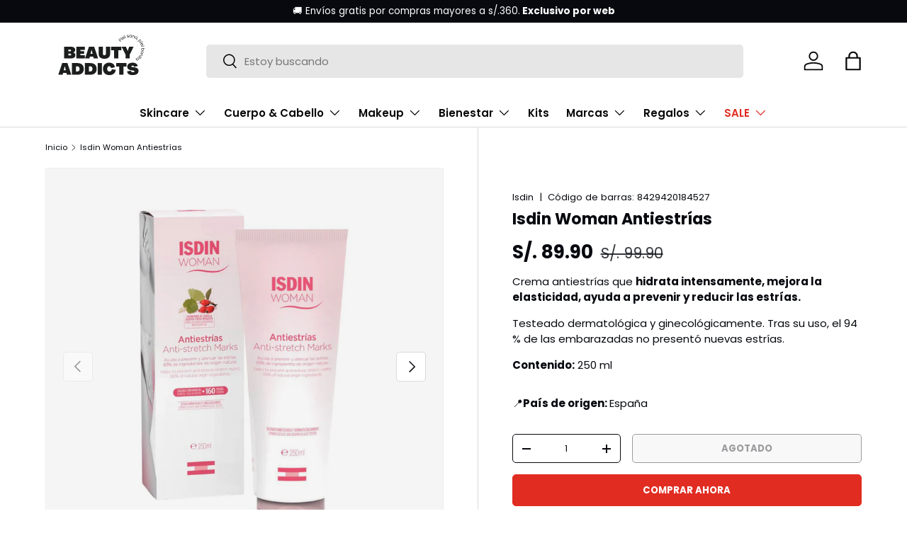

--- FILE ---
content_type: text/html; charset=utf-8
request_url: https://beautyaddicts.pe/products/crema-corporal-isdin-woman-antiestrias
body_size: 48579
content:
<!doctype html>
<html class="no-js" lang="es" dir="ltr">
<head><meta charset="utf-8">
<meta name="viewport" content="width=device-width,initial-scale=1">
<title>Isdin Woman Antiestrías - Crema corporal | Isdin Perú &ndash; Beauty Addicts</title><link rel="canonical" href="https://beautyaddicts.pe/products/crema-corporal-isdin-woman-antiestrias"><link rel="icon" href="//beautyaddicts.pe/cdn/shop/files/logo-beauty-addicts-peru-favicon.png?crop=center&height=48&v=1718047014&width=48" type="image/png">
  <link rel="apple-touch-icon" href="//beautyaddicts.pe/cdn/shop/files/logo-beauty-addicts-peru-favicon.png?crop=center&height=180&v=1718047014&width=180"><meta name="description" content="Crema antiestrías que hidrata intensamente, mejora la elasticidad y ayuda a prevenir y reducir las estrías. Contenido: 250 ml"><meta property="og:site_name" content="Beauty Addicts">
<meta property="og:url" content="https://beautyaddicts.pe/products/crema-corporal-isdin-woman-antiestrias">
<meta property="og:title" content="Isdin Woman Antiestrías - Crema corporal | Isdin Perú">
<meta property="og:type" content="product">
<meta property="og:description" content="Crema antiestrías que hidrata intensamente, mejora la elasticidad y ayuda a prevenir y reducir las estrías. Contenido: 250 ml"><meta property="og:image" content="http://beautyaddicts.pe/cdn/shop/files/isdin-woman-antiestrias-isdin-1.jpg?crop=center&height=1200&v=1759266592&width=1200">
  <meta property="og:image:secure_url" content="https://beautyaddicts.pe/cdn/shop/files/isdin-woman-antiestrias-isdin-1.jpg?crop=center&height=1200&v=1759266592&width=1200">
  <meta property="og:image:width" content="1080">
  <meta property="og:image:height" content="1080"><meta property="og:price:amount" content="89.90">
  <meta property="og:price:currency" content="PEN"><meta name="twitter:card" content="summary_large_image">
<meta name="twitter:title" content="Isdin Woman Antiestrías - Crema corporal | Isdin Perú">
<meta name="twitter:description" content="Crema antiestrías que hidrata intensamente, mejora la elasticidad y ayuda a prevenir y reducir las estrías. Contenido: 250 ml">
<link rel="preload" href="//beautyaddicts.pe/cdn/shop/t/13/assets/main.css?v=129418726520344288821754581388" as="style"><style data-shopify>
@font-face {
  font-family: Poppins;
  font-weight: 400;
  font-style: normal;
  font-display: swap;
  src: url("//beautyaddicts.pe/cdn/fonts/poppins/poppins_n4.0ba78fa5af9b0e1a374041b3ceaadf0a43b41362.woff2") format("woff2"),
       url("//beautyaddicts.pe/cdn/fonts/poppins/poppins_n4.214741a72ff2596839fc9760ee7a770386cf16ca.woff") format("woff");
}
@font-face {
  font-family: Poppins;
  font-weight: 700;
  font-style: normal;
  font-display: swap;
  src: url("//beautyaddicts.pe/cdn/fonts/poppins/poppins_n7.56758dcf284489feb014a026f3727f2f20a54626.woff2") format("woff2"),
       url("//beautyaddicts.pe/cdn/fonts/poppins/poppins_n7.f34f55d9b3d3205d2cd6f64955ff4b36f0cfd8da.woff") format("woff");
}
@font-face {
  font-family: Poppins;
  font-weight: 400;
  font-style: italic;
  font-display: swap;
  src: url("//beautyaddicts.pe/cdn/fonts/poppins/poppins_i4.846ad1e22474f856bd6b81ba4585a60799a9f5d2.woff2") format("woff2"),
       url("//beautyaddicts.pe/cdn/fonts/poppins/poppins_i4.56b43284e8b52fc64c1fd271f289a39e8477e9ec.woff") format("woff");
}
@font-face {
  font-family: Poppins;
  font-weight: 700;
  font-style: italic;
  font-display: swap;
  src: url("//beautyaddicts.pe/cdn/fonts/poppins/poppins_i7.42fd71da11e9d101e1e6c7932199f925f9eea42d.woff2") format("woff2"),
       url("//beautyaddicts.pe/cdn/fonts/poppins/poppins_i7.ec8499dbd7616004e21155106d13837fff4cf556.woff") format("woff");
}
@font-face {
  font-family: Poppins;
  font-weight: 700;
  font-style: normal;
  font-display: swap;
  src: url("//beautyaddicts.pe/cdn/fonts/poppins/poppins_n7.56758dcf284489feb014a026f3727f2f20a54626.woff2") format("woff2"),
       url("//beautyaddicts.pe/cdn/fonts/poppins/poppins_n7.f34f55d9b3d3205d2cd6f64955ff4b36f0cfd8da.woff") format("woff");
}
@font-face {
  font-family: Poppins;
  font-weight: 600;
  font-style: normal;
  font-display: swap;
  src: url("//beautyaddicts.pe/cdn/fonts/poppins/poppins_n6.aa29d4918bc243723d56b59572e18228ed0786f6.woff2") format("woff2"),
       url("//beautyaddicts.pe/cdn/fonts/poppins/poppins_n6.5f815d845fe073750885d5b7e619ee00e8111208.woff") format("woff");
}
:root {
      --bg-color: 255 255 255 / 1.0;
      --bg-color-og: 255 255 255 / 1.0;
      --heading-color: 7 9 15;
      --text-color: 7 9 15;
      --text-color-og: 7 9 15;
      --scrollbar-color: 7 9 15;
      --link-color: 7 9 15;
      --link-color-og: 7 9 15;
      --star-color: 255 215 55;--swatch-border-color-default: 205 206 207;
        --swatch-border-color-active: 131 132 135;
        --swatch-card-size: 20px;
        --swatch-variant-picker-size: 64px;--color-scheme-1-bg: 255 255 255 / 1.0;
      --color-scheme-1-grad: linear-gradient(180deg, rgba(245, 245, 245, 1) 100%, rgba(245, 245, 245, 1) 100%);
      --color-scheme-1-heading: 225 44 34;
      --color-scheme-1-text: 225 44 34;
      --color-scheme-1-btn-bg: 244 177 202;
      --color-scheme-1-btn-text: 255 255 255;
      --color-scheme-1-btn-bg-hover: 248 202 219;--color-scheme-2-bg: 244 177 202 / 1.0;
      --color-scheme-2-grad: ;
      --color-scheme-2-heading: 225 44 34;
      --color-scheme-2-text: 255 255 255;
      --color-scheme-2-btn-bg: 244 177 202;
      --color-scheme-2-btn-text: 255 255 255;
      --color-scheme-2-btn-bg-hover: 248 202 219;--color-scheme-3-bg: 244 177 202 / 1.0;
      --color-scheme-3-grad: ;
      --color-scheme-3-heading: 255 255 255;
      --color-scheme-3-text: 255 255 255;
      --color-scheme-3-btn-bg: 255 255 255;
      --color-scheme-3-btn-text: 98 25 121;
      --color-scheme-3-btn-bg-hover: 238 231 241;

      --drawer-bg-color: 255 255 255 / 1.0;
      --drawer-text-color: 7 9 15;

      --panel-bg-color: 245 245 245 / 1.0;
      --panel-heading-color: 7 9 15;
      --panel-text-color: 7 9 15;

      --in-stock-text-color: 13 164 74;
      --low-stock-text-color: 225 44 34;
      --very-low-stock-text-color: 226 37 43;
      --no-stock-text-color: 7 7 7;
      --no-stock-backordered-text-color: 26 102 210;

      --error-bg-color: 252 237 238;
      --error-text-color: 225 44 34;
      --success-bg-color: 232 246 234;
      --success-text-color: 44 126 63;
      --info-bg-color: 228 237 250;
      --info-text-color: 26 102 210;

      --heading-font-family: Poppins, sans-serif;
      --heading-font-style: normal;
      --heading-font-weight: 700;
      --heading-scale-start: 4;

      --navigation-font-family: Poppins, sans-serif;
      --navigation-font-style: normal;
      --navigation-font-weight: 600;--heading-text-transform: none;
--subheading-text-transform: none;
      --body-font-family: Poppins, sans-serif;
      --body-font-style: normal;
      --body-font-weight: 400;
      --body-font-size: 15;

      --section-gap: 32;
      --heading-gap: calc(8 * var(--space-unit));--heading-gap: calc(6 * var(--space-unit));--grid-column-gap: 20px;--btn-bg-color: 225 44 34;
      --btn-bg-hover-color: 232 89 81;
      --btn-text-color: 255 255 255;
      --btn-bg-color-og: 225 44 34;
      --btn-text-color-og: 255 255 255;
      --btn-alt-bg-color: 255 255 255;
      --btn-alt-bg-alpha: 1.0;
      --btn-alt-text-color: 7 9 15;
      --btn-border-width: 1px;
      --btn-padding-y: 12px;

      
      --btn-border-radius: 5px;
      

      --btn-lg-border-radius: 50%;
      --btn-icon-border-radius: 50%;
      --input-with-btn-inner-radius: var(--btn-border-radius);
      --btn-text-transform: uppercase;

      --input-bg-color: 255 255 255 / 1.0;
      --input-text-color: 7 9 15;
      --input-border-width: 1px;
      --input-border-radius: 4px;
      --textarea-border-radius: 4px;
      --input-border-radius: 5px;
      --input-bg-color-diff-3: #f7f7f7;
      --input-bg-color-diff-6: #f0f0f0;

      --modal-border-radius: 4px;
      --modal-overlay-color: 0 0 0;
      --modal-overlay-opacity: 0.4;
      --drawer-border-radius: 4px;
      --overlay-border-radius: 4px;

      --custom-label-bg-color: 129 244 225 / 1.0;
      --custom-label-text-color: 7 7 7 / 1.0;--sale-label-bg-color: 225 44 34 / 1.0;
      --sale-label-text-color: 255 255 255 / 1.0;--sold-out-label-bg-color: 46 46 46 / 1.0;
      --sold-out-label-text-color: 255 255 255 / 1.0;--new-label-bg-color: 242 183 195 / 1.0;
      --new-label-text-color: 255 255 255 / 1.0;--preorder-label-bg-color: 193 125 255 / 1.0;
      --preorder-label-text-color: 255 255 255 / 1.0;

      --collection-label-color: 0 126 18 / 1.0;

      --page-width: 1200px;
      --gutter-sm: 20px;
      --gutter-md: 32px;
      --gutter-lg: 64px;

      --payment-terms-bg-color: #ffffff;

      --coll-card-bg-color: #f5f5f5;
      --coll-card-border-color: #ffffff;

      --card-highlight-bg-color: #F9F9F9;
      --card-highlight-text-color: 85 85 85;
      --card-highlight-border-color: #E1E1E1;--card-bg-color: #f5f5f5;
      --card-text-color: 7 7 7;
      --card-border-color: #ffffff;--blend-bg-color: #f5f5f5;
        
          --aos-animate-duration: 1s;
        

        
          --aos-min-width: 0;
        
      

      --reading-width: 48em;
    }

    @media (max-width: 769px) {
      :root {
        --reading-width: 36em;
      }
    }
  </style><link rel="stylesheet" href="//beautyaddicts.pe/cdn/shop/t/13/assets/main.css?v=129418726520344288821754581388">
  <script src="//beautyaddicts.pe/cdn/shop/t/13/assets/main.js?v=182340204423554326591753941017" defer="defer"></script><link rel="preload" href="//beautyaddicts.pe/cdn/fonts/poppins/poppins_n4.0ba78fa5af9b0e1a374041b3ceaadf0a43b41362.woff2" as="font" type="font/woff2" crossorigin fetchpriority="high"><link rel="preload" href="//beautyaddicts.pe/cdn/fonts/poppins/poppins_n7.56758dcf284489feb014a026f3727f2f20a54626.woff2" as="font" type="font/woff2" crossorigin fetchpriority="high"><script>window.performance && window.performance.mark && window.performance.mark('shopify.content_for_header.start');</script><meta name="google-site-verification" content="KKfel9G2Nw8zTLFhKFiTueiIRg-XgOvagx5-Ld4bVo8">
<meta name="google-site-verification" content="KKfel9G2Nw8zTLFhKFiTueiIRg-XgOvagx5-Ld4bVo8">
<meta name="facebook-domain-verification" content="hyfkzaxw6kokj1nelnbdi4jav93inj">
<meta id="shopify-digital-wallet" name="shopify-digital-wallet" content="/57282101415/digital_wallets/dialog">
<link rel="alternate" type="application/json+oembed" href="https://beautyaddicts.pe/products/crema-corporal-isdin-woman-antiestrias.oembed">
<script async="async" src="/checkouts/internal/preloads.js?locale=es-PE"></script>
<script id="shopify-features" type="application/json">{"accessToken":"52414b394c706f2ceb8354aeb416e417","betas":["rich-media-storefront-analytics"],"domain":"beautyaddicts.pe","predictiveSearch":true,"shopId":57282101415,"locale":"es"}</script>
<script>var Shopify = Shopify || {};
Shopify.shop = "garage-22-shop.myshopify.com";
Shopify.locale = "es";
Shopify.currency = {"active":"PEN","rate":"1.0"};
Shopify.country = "PE";
Shopify.theme = {"name":"2025-2 BEAUTY ADDICTS","id":146600034471,"schema_name":"Enterprise","schema_version":"2.0.0","theme_store_id":1657,"role":"main"};
Shopify.theme.handle = "null";
Shopify.theme.style = {"id":null,"handle":null};
Shopify.cdnHost = "beautyaddicts.pe/cdn";
Shopify.routes = Shopify.routes || {};
Shopify.routes.root = "/";</script>
<script type="module">!function(o){(o.Shopify=o.Shopify||{}).modules=!0}(window);</script>
<script>!function(o){function n(){var o=[];function n(){o.push(Array.prototype.slice.apply(arguments))}return n.q=o,n}var t=o.Shopify=o.Shopify||{};t.loadFeatures=n(),t.autoloadFeatures=n()}(window);</script>
<script id="shop-js-analytics" type="application/json">{"pageType":"product"}</script>
<script defer="defer" async type="module" src="//beautyaddicts.pe/cdn/shopifycloud/shop-js/modules/v2/client.init-shop-cart-sync_-aut3ZVe.es.esm.js"></script>
<script defer="defer" async type="module" src="//beautyaddicts.pe/cdn/shopifycloud/shop-js/modules/v2/chunk.common_jR-HGkUL.esm.js"></script>
<script type="module">
  await import("//beautyaddicts.pe/cdn/shopifycloud/shop-js/modules/v2/client.init-shop-cart-sync_-aut3ZVe.es.esm.js");
await import("//beautyaddicts.pe/cdn/shopifycloud/shop-js/modules/v2/chunk.common_jR-HGkUL.esm.js");

  window.Shopify.SignInWithShop?.initShopCartSync?.({"fedCMEnabled":true,"windoidEnabled":true});

</script>
<script>(function() {
  var isLoaded = false;
  function asyncLoad() {
    if (isLoaded) return;
    isLoaded = true;
    var urls = ["https:\/\/cdn.nfcube.com\/instafeed-fbc91bc3ac044da73ae394ac114cb926.js?shop=garage-22-shop.myshopify.com","https:\/\/loox.io\/widget\/mRLyIqLtF5\/loox.1735614547491.js?shop=garage-22-shop.myshopify.com","https:\/\/cdn.nfcube.com\/tiktok-a42af3b57f35aa64b4a749f086c629f7.js?shop=garage-22-shop.myshopify.com"];
    for (var i = 0; i < urls.length; i++) {
      var s = document.createElement('script');
      s.type = 'text/javascript';
      s.async = true;
      s.src = urls[i];
      var x = document.getElementsByTagName('script')[0];
      x.parentNode.insertBefore(s, x);
    }
  };
  if(window.attachEvent) {
    window.attachEvent('onload', asyncLoad);
  } else {
    window.addEventListener('load', asyncLoad, false);
  }
})();</script>
<script id="__st">var __st={"a":57282101415,"offset":-18000,"reqid":"c7904c7b-70ca-4e1d-ba62-727911ce3181-1768978773","pageurl":"beautyaddicts.pe\/products\/crema-corporal-isdin-woman-antiestrias","u":"9c335d528fec","p":"product","rtyp":"product","rid":7779843866791};</script>
<script>window.ShopifyPaypalV4VisibilityTracking = true;</script>
<script id="captcha-bootstrap">!function(){'use strict';const t='contact',e='account',n='new_comment',o=[[t,t],['blogs',n],['comments',n],[t,'customer']],c=[[e,'customer_login'],[e,'guest_login'],[e,'recover_customer_password'],[e,'create_customer']],r=t=>t.map((([t,e])=>`form[action*='/${t}']:not([data-nocaptcha='true']) input[name='form_type'][value='${e}']`)).join(','),a=t=>()=>t?[...document.querySelectorAll(t)].map((t=>t.form)):[];function s(){const t=[...o],e=r(t);return a(e)}const i='password',u='form_key',d=['recaptcha-v3-token','g-recaptcha-response','h-captcha-response',i],f=()=>{try{return window.sessionStorage}catch{return}},m='__shopify_v',_=t=>t.elements[u];function p(t,e,n=!1){try{const o=window.sessionStorage,c=JSON.parse(o.getItem(e)),{data:r}=function(t){const{data:e,action:n}=t;return t[m]||n?{data:e,action:n}:{data:t,action:n}}(c);for(const[e,n]of Object.entries(r))t.elements[e]&&(t.elements[e].value=n);n&&o.removeItem(e)}catch(o){console.error('form repopulation failed',{error:o})}}const l='form_type',E='cptcha';function T(t){t.dataset[E]=!0}const w=window,h=w.document,L='Shopify',v='ce_forms',y='captcha';let A=!1;((t,e)=>{const n=(g='f06e6c50-85a8-45c8-87d0-21a2b65856fe',I='https://cdn.shopify.com/shopifycloud/storefront-forms-hcaptcha/ce_storefront_forms_captcha_hcaptcha.v1.5.2.iife.js',D={infoText:'Protegido por hCaptcha',privacyText:'Privacidad',termsText:'Términos'},(t,e,n)=>{const o=w[L][v],c=o.bindForm;if(c)return c(t,g,e,D).then(n);var r;o.q.push([[t,g,e,D],n]),r=I,A||(h.body.append(Object.assign(h.createElement('script'),{id:'captcha-provider',async:!0,src:r})),A=!0)});var g,I,D;w[L]=w[L]||{},w[L][v]=w[L][v]||{},w[L][v].q=[],w[L][y]=w[L][y]||{},w[L][y].protect=function(t,e){n(t,void 0,e),T(t)},Object.freeze(w[L][y]),function(t,e,n,w,h,L){const[v,y,A,g]=function(t,e,n){const i=e?o:[],u=t?c:[],d=[...i,...u],f=r(d),m=r(i),_=r(d.filter((([t,e])=>n.includes(e))));return[a(f),a(m),a(_),s()]}(w,h,L),I=t=>{const e=t.target;return e instanceof HTMLFormElement?e:e&&e.form},D=t=>v().includes(t);t.addEventListener('submit',(t=>{const e=I(t);if(!e)return;const n=D(e)&&!e.dataset.hcaptchaBound&&!e.dataset.recaptchaBound,o=_(e),c=g().includes(e)&&(!o||!o.value);(n||c)&&t.preventDefault(),c&&!n&&(function(t){try{if(!f())return;!function(t){const e=f();if(!e)return;const n=_(t);if(!n)return;const o=n.value;o&&e.removeItem(o)}(t);const e=Array.from(Array(32),(()=>Math.random().toString(36)[2])).join('');!function(t,e){_(t)||t.append(Object.assign(document.createElement('input'),{type:'hidden',name:u})),t.elements[u].value=e}(t,e),function(t,e){const n=f();if(!n)return;const o=[...t.querySelectorAll(`input[type='${i}']`)].map((({name:t})=>t)),c=[...d,...o],r={};for(const[a,s]of new FormData(t).entries())c.includes(a)||(r[a]=s);n.setItem(e,JSON.stringify({[m]:1,action:t.action,data:r}))}(t,e)}catch(e){console.error('failed to persist form',e)}}(e),e.submit())}));const S=(t,e)=>{t&&!t.dataset[E]&&(n(t,e.some((e=>e===t))),T(t))};for(const o of['focusin','change'])t.addEventListener(o,(t=>{const e=I(t);D(e)&&S(e,y())}));const B=e.get('form_key'),M=e.get(l),P=B&&M;t.addEventListener('DOMContentLoaded',(()=>{const t=y();if(P)for(const e of t)e.elements[l].value===M&&p(e,B);[...new Set([...A(),...v().filter((t=>'true'===t.dataset.shopifyCaptcha))])].forEach((e=>S(e,t)))}))}(h,new URLSearchParams(w.location.search),n,t,e,['guest_login'])})(!0,!0)}();</script>
<script integrity="sha256-4kQ18oKyAcykRKYeNunJcIwy7WH5gtpwJnB7kiuLZ1E=" data-source-attribution="shopify.loadfeatures" defer="defer" src="//beautyaddicts.pe/cdn/shopifycloud/storefront/assets/storefront/load_feature-a0a9edcb.js" crossorigin="anonymous"></script>
<script data-source-attribution="shopify.dynamic_checkout.dynamic.init">var Shopify=Shopify||{};Shopify.PaymentButton=Shopify.PaymentButton||{isStorefrontPortableWallets:!0,init:function(){window.Shopify.PaymentButton.init=function(){};var t=document.createElement("script");t.src="https://beautyaddicts.pe/cdn/shopifycloud/portable-wallets/latest/portable-wallets.es.js",t.type="module",document.head.appendChild(t)}};
</script>
<script data-source-attribution="shopify.dynamic_checkout.buyer_consent">
  function portableWalletsHideBuyerConsent(e){var t=document.getElementById("shopify-buyer-consent"),n=document.getElementById("shopify-subscription-policy-button");t&&n&&(t.classList.add("hidden"),t.setAttribute("aria-hidden","true"),n.removeEventListener("click",e))}function portableWalletsShowBuyerConsent(e){var t=document.getElementById("shopify-buyer-consent"),n=document.getElementById("shopify-subscription-policy-button");t&&n&&(t.classList.remove("hidden"),t.removeAttribute("aria-hidden"),n.addEventListener("click",e))}window.Shopify?.PaymentButton&&(window.Shopify.PaymentButton.hideBuyerConsent=portableWalletsHideBuyerConsent,window.Shopify.PaymentButton.showBuyerConsent=portableWalletsShowBuyerConsent);
</script>
<script>
  function portableWalletsCleanup(e){e&&e.src&&console.error("Failed to load portable wallets script "+e.src);var t=document.querySelectorAll("shopify-accelerated-checkout .shopify-payment-button__skeleton, shopify-accelerated-checkout-cart .wallet-cart-button__skeleton"),e=document.getElementById("shopify-buyer-consent");for(let e=0;e<t.length;e++)t[e].remove();e&&e.remove()}function portableWalletsNotLoadedAsModule(e){e instanceof ErrorEvent&&"string"==typeof e.message&&e.message.includes("import.meta")&&"string"==typeof e.filename&&e.filename.includes("portable-wallets")&&(window.removeEventListener("error",portableWalletsNotLoadedAsModule),window.Shopify.PaymentButton.failedToLoad=e,"loading"===document.readyState?document.addEventListener("DOMContentLoaded",window.Shopify.PaymentButton.init):window.Shopify.PaymentButton.init())}window.addEventListener("error",portableWalletsNotLoadedAsModule);
</script>

<script type="module" src="https://beautyaddicts.pe/cdn/shopifycloud/portable-wallets/latest/portable-wallets.es.js" onError="portableWalletsCleanup(this)" crossorigin="anonymous"></script>
<script nomodule>
  document.addEventListener("DOMContentLoaded", portableWalletsCleanup);
</script>

<script id='scb4127' type='text/javascript' async='' src='https://beautyaddicts.pe/cdn/shopifycloud/privacy-banner/storefront-banner.js'></script><link id="shopify-accelerated-checkout-styles" rel="stylesheet" media="screen" href="https://beautyaddicts.pe/cdn/shopifycloud/portable-wallets/latest/accelerated-checkout-backwards-compat.css" crossorigin="anonymous">
<style id="shopify-accelerated-checkout-cart">
        #shopify-buyer-consent {
  margin-top: 1em;
  display: inline-block;
  width: 100%;
}

#shopify-buyer-consent.hidden {
  display: none;
}

#shopify-subscription-policy-button {
  background: none;
  border: none;
  padding: 0;
  text-decoration: underline;
  font-size: inherit;
  cursor: pointer;
}

#shopify-subscription-policy-button::before {
  box-shadow: none;
}

      </style>
<script id="sections-script" data-sections="header,footer" defer="defer" src="//beautyaddicts.pe/cdn/shop/t/13/compiled_assets/scripts.js?v=9176"></script>
<script>window.performance && window.performance.mark && window.performance.mark('shopify.content_for_header.end');</script>

    <script src="//beautyaddicts.pe/cdn/shop/t/13/assets/animate-on-scroll.js?v=15249566486942820451753941016" defer="defer"></script>
    <link rel="stylesheet" href="//beautyaddicts.pe/cdn/shop/t/13/assets/animate-on-scroll.css?v=116194678796051782541753941016">
  

  <script>document.documentElement.className = document.documentElement.className.replace('no-js', 'js');</script><!-- CC Custom Head Start --><!-- CC Custom Head End --><style>
    label[for="product-form-template--17781602713767__main-custom-9"] {
      color: #fa0000; /* Cambia este código por el color que desees */
  }
  #char-counter- {
      font-size: 14px;
      color: #666; /* Cambia el color según prefieras */
      margin-top: 5px;
  }
</style>


<!-- BEGIN app block: shopify://apps/hulk-form-builder/blocks/app-embed/b6b8dd14-356b-4725-a4ed-77232212b3c3 --><!-- BEGIN app snippet: hulkapps-formbuilder-theme-ext --><script type="text/javascript">
  
  if (typeof window.formbuilder_customer != "object") {
        window.formbuilder_customer = {}
  }

  window.hulkFormBuilder = {
    form_data: {"form_HHjYUq-x46VrY_2uUn9iLw":{"uuid":"HHjYUq-x46VrY_2uUn9iLw","form_name":"Libro de Reclamaciones","form_data":{"div_back_gradient_1":"#fff","div_back_gradient_2":"#fff","back_color":"#f7f7f7","form_title":"\u003ch3\u003e\u003cstrong\u003eLibro de Reclamaciones\u003c\/strong\u003e\u003c\/h3\u003e\n","form_submit":"Enviar solicitud","after_submit":"hideAndmessage","after_submit_msg":"","captcha_enable":"no","label_style":"blockLabels","input_border_radius":"2","back_type":"color","input_back_color":"#fff","input_back_color_hover":"#fff","back_shadow":"none","label_font_clr":"#333333","input_font_clr":"#333333","button_align":"centerBtn","button_clr":"#ffffff","button_back_clr":"#f9c6dc","button_border_radius":"2","form_width":"100%","form_border_size":"2","form_border_clr":"#c7c7c7","form_border_radius":"1","label_font_size":"14","input_font_size":"12","button_font_size":"18","form_padding":"35","input_border_color":"#ccc","input_border_color_hover":"#ccc","btn_border_clr":"#f9c6dc","btn_border_size":"3","form_name":"Libro de Reclamaciones","":"","form_emails":"garage22.shop@gmail.com,rachelle.ssm94@gmail.com","admin_email_subject":"New form submission received.","admin_email_message":"Hi [first-name of store owner],\u003cbr\u003eSomeone just submitted a response to your form.\u003cbr\u003ePlease find the details below:","form_access_message":"\u003cp\u003ePlease login to access the form\u003cbr\u003eDo not have an account? Create account\u003c\/p\u003e","notification_email_send":true,"capture_form_submission_counts":"no","custom_count_number":"","form_description":"\u003cp\u003e\u003cstrong\u003eSKIN GROUP E.I.R.L.\u003c\/strong\u003e\u003cbr \/\u003e\n\u003cstrong\u003eRUC: 20613964992\u003c\/strong\u003e\u003c\/p\u003e\n\n\u003cp\u003eDe acuerdo con lo establecido en el C\u0026oacute;digo de Protecci\u0026oacute;n y Defensa del Consumidor, \u003cstrong\u003eSKIN GROUP E.I.R.L.\u003c\/strong\u003e, identificada\u0026nbsp;con RUC \u003cstrong\u003e20613964992\u003c\/strong\u003e, cuenta con un Libro de Reclamaciones Virtual a su disposici\u0026oacute;n. Al ingresar sus datos en este Libro de Reclamaciones, usted acepta el tratamiento de sus datos personales con la finalidad de resolver su reclamo conforme a las normativas vigentes.\u003c\/p\u003e\n\n\u003cp\u003eAl proporcionar sus datos personales mediante este formato, autoriza a \u003cstrong\u003eSKIN GROUP E.I.R.L.\u003c\/strong\u003e a realizar el tratamiento de los mismos conforme a lo establecido en nuestra \u003cstrong\u003ePol\u0026iacute;tica de Privacidad\u003c\/strong\u003e, la cual puede consultar en esta p\u0026aacute;gina web. Al completar este formulario, usted declara que ha sido informado de que no est\u0026aacute; obligado a proporcionar datos sensibles y que, en caso de hacerlo, los mismos ser\u0026aacute;n tratados bajo estrictos est\u0026aacute;ndares de protecci\u0026oacute;n.\u003c\/p\u003e\n\n\u003cp\u003eEn algunos casos, es posible que solicitemos datos relacionados con su salud para atender mejor su reclamo, dado que comercializamos productos que podr\u0026iacute;an tener contacto directo con su piel. La entrega de estos datos es opcional y ser\u0026aacute;n tratados bajo estrictos est\u0026aacute;ndares de protecci\u0026oacute;n, conforme a la legislaci\u0026oacute;n vigente.\u003c\/p\u003e\n\n\u003cp\u003e\u003cstrong\u003eSKIN GROUP E.I.R.L.\u0026nbsp;\u003c\/strong\u003eutilizar\u0026aacute; sus datos personales \u0026uacute;nicamente con la finalidad de atender y gestionar el reclamo presentado por este medio.\u003c\/p\u003e\n","label_fonts_type":"System Fonts","label_system_font_family":"Helvetica","input_fonts_type":"System Fonts","input_system_font_family":"Helvetica","formElements":[{"Conditions":{},"type":"newdate","position":0,"label":"Fecha:","required":"yes","language":"es","halfwidth":"yes","minDate":"2024-01-01","page_number":1},{"Conditions":{},"type":"label","position":1,"label":"Información de la persona que presenta el reclamo","page_number":1},{"type":"text","position":2,"label":"Nombre(s):","customClass":"","halfwidth":"no","Conditions":{},"required":"yes","page_number":1,"centerfield":"no"},{"type":"text","position":3,"label":"Apellido paterno:","halfwidth":"yes","Conditions":{},"required":"yes","page_number":1},{"Conditions":{},"type":"text","position":4,"label":"Apellido materno:","halfwidth":"yes","page_number":1},{"Conditions":{},"type":"select","position":5,"label":"Tipo de documento:","required":"yes","values":"DNI\nC.E","elementCost":{},"halfwidth":"yes","page_number":1},{"Conditions":{},"type":"text","position":6,"label":"Nro. documento:","required":"yes","halfwidth":"yes","page_number":1},{"Conditions":{},"type":"phone","position":7,"label":"Teléfono:","required":"yes","default_country_code":"Peru +51","page_number":1},{"Conditions":{},"type":"email","position":8,"required":"no","email_confirm":"yes","label":"Email:","page_number":1},{"Conditions":{},"type":"text","position":9,"label":"Domicilio:","required":"no","page_number":1},{"Conditions":{},"type":"text","position":10,"label":"Departamento:","required":"yes","page_number":1,"halfwidth":"yes"},{"Conditions":{},"type":"text","position":11,"label":"Provincia:","required":"yes","page_number":1,"halfwidth":"yes"},{"Conditions":{},"type":"radio","position":12,"label":"¿Eres menor de edad?","halfwidth":"yes","values":"Si\nNo","elementCost":{},"align":"vertical","page_number":1,"required":"yes"},{"Conditions":{"SelectedElemenet":"¿Eres menor de edad?","SelectedElemenetCount":12,"SelectedValue":"Si"},"type":"label","position":13,"label":"Por favor ingresa los datos del apoderado (padre, madre o representante)","page_number":1},{"Conditions":{"SelectedElemenet":"¿Eres menor de edad?","SelectedElemenetCount":12,"SelectedValue":"Si"},"type":"text","position":14,"label":"1. Nombre(s):","halfwidth":"no","required":"yes","page_number":1,"centerfield":"no"},{"Conditions":{"SelectedElemenet":"¿Eres menor de edad?","SelectedElemenetCount":12,"SelectedValue":"Si"},"type":"text","position":15,"label":"2. Apellido paterno:","halfwidth":"yes","required":"yes","page_number":1},{"Conditions":{},"type":"text","position":16,"label":"2.1 Apellido materno:","halfwidth":"yes","page_number":1},{"Conditions":{"SelectedElemenet":"¿Eres menor de edad?","SelectedElemenetCount":12,"SelectedValue":"Si"},"type":"text","position":17,"label":"3. Email: ","halfwidth":"yes","required":"no","page_number":1},{"Conditions":{"SelectedElemenet":"¿Eres menor de edad?","SelectedElemenetCount":12,"SelectedValue":"Si"},"type":"select","position":18,"label":"4. Tipo de documento: ","halfwidth":"yes","required":"yes","values":"DNI\nC.E","elementCost":{},"page_number":1},{"Conditions":{"SelectedElemenet":"¿Eres menor de edad?","SelectedElemenetCount":12,"SelectedValue":"Si"},"type":"text","position":19,"label":"4.1 Nro. documento:","halfwidth":"yes","page_number":1},{"Conditions":{"SelectedElemenet":"¿Eres menor de edad?","SelectedElemenetCount":12,"SelectedValue":"Si"},"type":"text","position":20,"label":"5. Teléfono:","halfwidth":"yes","required":"yes","page_number":1},{"Conditions":{"SelectedElemenet":"¿Eres menor de edad?","SelectedElemenetCount":12,"SelectedValue":"Si"},"type":"text","position":21,"label":"6. Domicilio:","halfwidth":"no","required":"no","page_number":1},{"Conditions":{},"type":"label","position":22,"label":"Información general","halfwidth":"no","page_number":1},{"Conditions":{},"type":"select","position":23,"label":"Producto o servicio contratado:","required":"yes","halfwidth":"yes","values":"Producto\nServicio","elementCost":{},"page_number":1},{"Conditions":{},"type":"text","position":24,"label":"Monto reclamado: (s\/.)","halfwidth":"yes","required":"yes","page_number":1},{"Conditions":{},"type":"text","position":25,"label":"Descripción del producto\/servicio: ","required":"yes","halfwidth":"yes","page_number":1},{"Conditions":{},"type":"label","position":26,"label":"Detalle del reclamo y pedido del consumidor","page_number":1},{"Conditions":{},"type":"multipleCheckbox","position":27,"label":"Reclamo o Queja: ","values":"Reclamo: disconformidad relacionada a los productos o servicios.\nQueja: disconformidad no relacionada a los productos o servicios.","elementCost":{},"halfwidth":"yes","required":"yes","align":"vertical","page_number":1},{"Conditions":{},"type":"textarea","position":28,"label":"Detalle del reclamo o queja:","required":"yes","limitCharacters":"4000","page_number":1},{"Conditions":{},"type":"textarea","position":29,"label":"Pedido del consumidor: ","required":"yes","limitCharacters":"4000","page_number":1},{"Conditions":{},"type":"image","position":30,"label":"Adjuntar archivos","imageMultiple":"yes","imagenoMultiple":"10","enable_drag_and_drop":"no","page_number":1},{"Conditions":{},"type":"radio","position":31,"label":"Medio por el cual se desea recibir respuesta:","values":"Teléfono \nEmail ","elementCost":{},"align":"vertical","page_number":1},{"Conditions":{},"type":"label","position":32,"label":"*Usted puede imprimir esta hoja presionando Ctrl + P","page_number":1}]},"is_spam_form":false,"shop_uuid":"SLJ7MBC0C_px43TY0FeEKA","shop_timezone":"America\/Lima","shop_id":118650,"shop_is_after_submit_enabled":false,"shop_shopify_plan":"basic","shop_shopify_domain":"garage-22-shop.myshopify.com","shop_remove_watermark":false,"shop_created_at":"2024-10-11T15:49:05.637-05:00"}},
    shop_data: {"shop_SLJ7MBC0C_px43TY0FeEKA":{"shop_uuid":"SLJ7MBC0C_px43TY0FeEKA","shop_timezone":"America\/Lima","shop_id":118650,"shop_is_after_submit_enabled":false,"shop_shopify_plan":"Basic","shop_shopify_domain":"garage-22-shop.myshopify.com","shop_created_at":"2024-10-11T20:49:05.637Z","is_skip_metafield":false,"shop_deleted":false,"shop_disabled":false}},
    settings_data: {"shop_settings":{"shop_customise_msgs":[],"default_customise_msgs":{"is_required":"is required","thank_you":"Thank you! The form was submitted successfully.","processing":"Processing...","valid_data":"Please provide valid data","valid_email":"Provide valid email format","valid_tags":"HTML Tags are not allowed","valid_phone":"Provide valid phone number","valid_captcha":"Please provide valid captcha response","valid_url":"Provide valid URL","only_number_alloud":"Provide valid number in","number_less":"must be less than","number_more":"must be more than","image_must_less":"Image must be less than 20MB","image_number":"Images allowed","image_extension":"Invalid extension! Please provide image file","error_image_upload":"Error in image upload. Please try again.","error_file_upload":"Error in file upload. Please try again.","your_response":"Your response","error_form_submit":"Error occur.Please try again after sometime.","email_submitted":"Form with this email is already submitted","invalid_email_by_zerobounce":"The email address you entered appears to be invalid. Please check it and try again.","download_file":"Download file","card_details_invalid":"Your card details are invalid","card_details":"Card details","please_enter_card_details":"Please enter card details","card_number":"Card number","exp_mm":"Exp MM","exp_yy":"Exp YY","crd_cvc":"CVV","payment_value":"Payment amount","please_enter_payment_amount":"Please enter payment amount","address1":"Address line 1","address2":"Address line 2","city":"City","province":"Province","zipcode":"Zip code","country":"Country","blocked_domain":"This form does not accept addresses from","file_must_less":"File must be less than 20MB","file_extension":"Invalid extension! Please provide file","only_file_number_alloud":"files allowed","previous":"Previous","next":"Next","must_have_a_input":"Please enter at least one field.","please_enter_required_data":"Please enter required data","atleast_one_special_char":"Include at least one special character","atleast_one_lowercase_char":"Include at least one lowercase character","atleast_one_uppercase_char":"Include at least one uppercase character","atleast_one_number":"Include at least one number","must_have_8_chars":"Must have 8 characters long","be_between_8_and_12_chars":"Be between 8 and 12 characters long","please_select":"Please Select","phone_submitted":"Form with this phone number is already submitted","user_res_parse_error":"Error while submitting the form","valid_same_values":"values must be same","product_choice_clear_selection":"Clear Selection","picture_choice_clear_selection":"Clear Selection","remove_all_for_file_image_upload":"Remove All","invalid_file_type_for_image_upload":"You can't upload files of this type.","invalid_file_type_for_signature_upload":"You can't upload files of this type.","max_files_exceeded_for_file_upload":"You can not upload any more files.","max_files_exceeded_for_image_upload":"You can not upload any more files.","file_already_exist":"File already uploaded","max_limit_exceed":"You have added the maximum number of text fields.","cancel_upload_for_file_upload":"Cancel upload","cancel_upload_for_image_upload":"Cancel upload","cancel_upload_for_signature_upload":"Cancel upload"},"shop_blocked_domains":[]}},
    features_data: {"shop_plan_features":{"shop_plan_features":["unlimited-forms","full-design-customization","export-form-submissions","multiple-recipients-for-form-submissions","multiple-admin-notifications","enable-captcha","unlimited-file-uploads","save-submitted-form-data","set-auto-response-message","conditional-logic","form-banner","save-as-draft-facility","include-user-response-in-admin-email","disable-form-submission","file-upload"]}},
    shop: null,
    shop_id: null,
    plan_features: null,
    validateDoubleQuotes: false,
    assets: {
      extraFunctions: "https://cdn.shopify.com/extensions/019bb5ee-ec40-7527-955d-c1b8751eb060/form-builder-by-hulkapps-50/assets/extra-functions.js",
      extraStyles: "https://cdn.shopify.com/extensions/019bb5ee-ec40-7527-955d-c1b8751eb060/form-builder-by-hulkapps-50/assets/extra-styles.css",
      bootstrapStyles: "https://cdn.shopify.com/extensions/019bb5ee-ec40-7527-955d-c1b8751eb060/form-builder-by-hulkapps-50/assets/theme-app-extension-bootstrap.css"
    },
    translations: {
      htmlTagNotAllowed: "HTML Tags are not allowed",
      sqlQueryNotAllowed: "SQL Queries are not allowed",
      doubleQuoteNotAllowed: "Double quotes are not allowed",
      vorwerkHttpWwwNotAllowed: "The words \u0026#39;http\u0026#39; and \u0026#39;www\u0026#39; are not allowed. Please remove them and try again.",
      maxTextFieldsReached: "You have added the maximum number of text fields.",
      avoidNegativeWords: "Avoid negative words: Don\u0026#39;t use negative words in your contact message.",
      customDesignOnly: "This form is for custom designs requests. For general inquiries please contact our team at info@stagheaddesigns.com",
      zerobounceApiErrorMsg: "We couldn\u0026#39;t verify your email due to a technical issue. Please try again later.",
    }

  }

  

  window.FbThemeAppExtSettingsHash = {}
  
</script><!-- END app snippet --><!-- END app block --><!-- BEGIN app block: shopify://apps/mercado-pago-antifraud-plus/blocks/embed-block/b19ea721-f94a-4308-bee5-0057c043bac5 -->
<!-- BEGIN app snippet: send-melidata-report --><script>
  const MLD_IS_DEV = false;
  const CART_TOKEN_KEY = 'cartToken';
  const USER_SESSION_ID_KEY = 'pf_user_session_id';
  const EVENT_TYPE = 'event';
  const MLD_PLATFORM_NAME = 'shopify';
  const PLATFORM_VERSION = '1.0.0';
  const MLD_PLUGIN_VERSION = '0.1.0';
  const NAVIGATION_DATA_PATH = 'pf/navigation_data';
  const MELIDATA_TRACKS_URL = 'https://api.mercadopago.com/v1/plugins/melidata/tracks';
  const BUSINESS_NAME = 'mercadopago';
  const MLD_MELI_SESSION_ID_KEY = 'meli_session_id';
  const EVENT_NAME = 'navigation_data'

  const SEND_MELIDATA_REPORT_NAME = MLD_IS_DEV ? 'send_melidata_report_test' : 'send_melidata_report';
  const SUCCESS_SENDING_MELIDATA_REPORT_VALUE = 'SUCCESS_SENDING_MELIDATA_REPORT';
  const FAILED_SENDING_MELIDATA_REPORT_VALUE = 'FAILED_SENDING_MELIDATA_REPORT';

  const userAgent = navigator.userAgent;
  const startTime = Date.now();
  const deviceId = sessionStorage.getItem(MLD_MELI_SESSION_ID_KEY) ?? '';
  const cartToken = localStorage.getItem(CART_TOKEN_KEY) ?? '';
  const userSessionId = generateUserSessionId();
  const shopId = __st?.a ?? '';
  const shopUrl = Shopify?.shop ?? '';
  const country = Shopify?.country ?? '';

  const siteIdMap = {
    BR: 'MLB',
    MX: 'MLM',
    CO: 'MCO',
    CL: 'MLC',
    UY: 'MLU',
    PE: 'MPE',
    AR: 'MLA',
  };

  function getSiteId() {
    return siteIdMap[country] ?? 'MLB';
  }

  function detectBrowser() {
    switch (true) {
      case /Edg/.test(userAgent):
        return 'Microsoft Edge';
      case /Chrome/.test(userAgent) && !/Edg/.test(userAgent):
        return 'Chrome';
      case /Firefox/.test(userAgent):
        return 'Firefox';
      case /Safari/.test(userAgent) && !/Chrome/.test(userAgent):
        return 'Safari';
      case /Opera/.test(userAgent) || /OPR/.test(userAgent):
        return 'Opera';
      case /Trident/.test(userAgent) || /MSIE/.test(userAgent):
        return 'Internet Explorer';
      case /Edge/.test(userAgent):
        return 'Microsoft Edge (Legacy)';
      default:
        return 'Unknown';
    }
  }

  function detectDevice() {
    switch (true) {
      case /android/i.test(userAgent):
        return '/mobile/android';
      case /iPad|iPhone|iPod/.test(userAgent):
        return '/mobile/ios';
      case /mobile/i.test(userAgent):
        return '/mobile';
      default:
        return '/web/desktop';
    }
  }

  function getPageTimeCount() {
    const endTime = Date.now();
    const timeSpent = endTime - startTime;
    return timeSpent;
  }

  function buildURLPath(fullUrl) {
    try {
      const url = new URL(fullUrl);
      return url.pathname;
    } catch (error) {
      return '';
    }
  }

  function generateUUID() {
    return 'pf-' + Date.now() + '-' + Math.random().toString(36).substring(2, 9);
  }

  function generateUserSessionId() {
    const uuid = generateUUID();
    const userSessionId = sessionStorage.getItem(USER_SESSION_ID_KEY);
    if (!userSessionId) {
      sessionStorage.setItem(USER_SESSION_ID_KEY, uuid);
      return uuid;
    }
    return userSessionId;
  }

  function sendMelidataReport() {
    try {
      const payload = {
        platform: {
          name: MLD_PLATFORM_NAME,
          version: PLATFORM_VERSION,
          uri: '/',
          location: '/',
        },
        plugin: {
          version: MLD_PLUGIN_VERSION,
        },
        user: {
          uid: userSessionId,
        },
        application: {
          business: BUSINESS_NAME,
          site_id: getSiteId(),
          version: PLATFORM_VERSION,
        },
        device: {
          platform: detectDevice(),
        },
        events: [
          {
            path: NAVIGATION_DATA_PATH,
            id: userSessionId,
            type: EVENT_TYPE,
            user_local_timestamp: new Date().toISOString(),
            metadata_type: EVENT_TYPE,
            metadata: {
              event: {
                element: 'window',
                action: 'load',
                target: 'body',
                label: EVENT_NAME,
              },
              configs: [
                {
                  config_name: 'page_time',
                  new_value: getPageTimeCount().toString(),
                },
                {
                  config_name: 'shop',
                  new_value: shopUrl,
                },
                {
                  config_name: 'shop_id',
                  new_value: String(shopId),
                },
                {
                  config_name: 'pf_user_session_id',
                  new_value: userSessionId,
                },
                {
                  config_name: 'current_page',
                  new_value: location.pathname,
                },
                {
                  config_name: 'last_page',
                  new_value: buildURLPath(document.referrer),
                },
                {
                  config_name: 'is_device_generated',
                  new_value: String(!!deviceId),
                },
                {
                  config_name: 'browser',
                  new_value: detectBrowser(),
                },
                {
                  config_name: 'cart_token',
                  new_value: cartToken.slice(1, -1),
                },
              ],
            },
          },
        ],
      };

      const success = navigator.sendBeacon(MELIDATA_TRACKS_URL, JSON.stringify(payload));
      if (success) {
        registerDatadogEvent(SEND_MELIDATA_REPORT_NAME, SUCCESS_SENDING_MELIDATA_REPORT_VALUE, `[${EVENT_NAME}]`, shopUrl);
      } else {
        registerDatadogEvent(SEND_MELIDATA_REPORT_NAME, FAILED_SENDING_MELIDATA_REPORT_VALUE, `[${EVENT_NAME}]`, shopUrl);
      }
    } catch (error) {
      registerDatadogEvent(SEND_MELIDATA_REPORT_NAME, FAILED_SENDING_MELIDATA_REPORT_VALUE, `[${EVENT_NAME}]: ${error}`, shopUrl);
    }
  }
  window.addEventListener('beforeunload', sendMelidataReport);
</script><!-- END app snippet -->
<!-- END app block --><script src="https://cdn.shopify.com/extensions/019bb5ee-ec40-7527-955d-c1b8751eb060/form-builder-by-hulkapps-50/assets/form-builder-script.js" type="text/javascript" defer="defer"></script>
<script src="https://cdn.shopify.com/extensions/019a9885-5cb8-7f04-b0fb-8a9d5cdad1c0/mercadopago-pf-app-132/assets/generate-meli-session-id.js" type="text/javascript" defer="defer"></script>
<link href="https://monorail-edge.shopifysvc.com" rel="dns-prefetch">
<script>(function(){if ("sendBeacon" in navigator && "performance" in window) {try {var session_token_from_headers = performance.getEntriesByType('navigation')[0].serverTiming.find(x => x.name == '_s').description;} catch {var session_token_from_headers = undefined;}var session_cookie_matches = document.cookie.match(/_shopify_s=([^;]*)/);var session_token_from_cookie = session_cookie_matches && session_cookie_matches.length === 2 ? session_cookie_matches[1] : "";var session_token = session_token_from_headers || session_token_from_cookie || "";function handle_abandonment_event(e) {var entries = performance.getEntries().filter(function(entry) {return /monorail-edge.shopifysvc.com/.test(entry.name);});if (!window.abandonment_tracked && entries.length === 0) {window.abandonment_tracked = true;var currentMs = Date.now();var navigation_start = performance.timing.navigationStart;var payload = {shop_id: 57282101415,url: window.location.href,navigation_start,duration: currentMs - navigation_start,session_token,page_type: "product"};window.navigator.sendBeacon("https://monorail-edge.shopifysvc.com/v1/produce", JSON.stringify({schema_id: "online_store_buyer_site_abandonment/1.1",payload: payload,metadata: {event_created_at_ms: currentMs,event_sent_at_ms: currentMs}}));}}window.addEventListener('pagehide', handle_abandonment_event);}}());</script>
<script id="web-pixels-manager-setup">(function e(e,d,r,n,o){if(void 0===o&&(o={}),!Boolean(null===(a=null===(i=window.Shopify)||void 0===i?void 0:i.analytics)||void 0===a?void 0:a.replayQueue)){var i,a;window.Shopify=window.Shopify||{};var t=window.Shopify;t.analytics=t.analytics||{};var s=t.analytics;s.replayQueue=[],s.publish=function(e,d,r){return s.replayQueue.push([e,d,r]),!0};try{self.performance.mark("wpm:start")}catch(e){}var l=function(){var e={modern:/Edge?\/(1{2}[4-9]|1[2-9]\d|[2-9]\d{2}|\d{4,})\.\d+(\.\d+|)|Firefox\/(1{2}[4-9]|1[2-9]\d|[2-9]\d{2}|\d{4,})\.\d+(\.\d+|)|Chrom(ium|e)\/(9{2}|\d{3,})\.\d+(\.\d+|)|(Maci|X1{2}).+ Version\/(15\.\d+|(1[6-9]|[2-9]\d|\d{3,})\.\d+)([,.]\d+|)( \(\w+\)|)( Mobile\/\w+|) Safari\/|Chrome.+OPR\/(9{2}|\d{3,})\.\d+\.\d+|(CPU[ +]OS|iPhone[ +]OS|CPU[ +]iPhone|CPU IPhone OS|CPU iPad OS)[ +]+(15[._]\d+|(1[6-9]|[2-9]\d|\d{3,})[._]\d+)([._]\d+|)|Android:?[ /-](13[3-9]|1[4-9]\d|[2-9]\d{2}|\d{4,})(\.\d+|)(\.\d+|)|Android.+Firefox\/(13[5-9]|1[4-9]\d|[2-9]\d{2}|\d{4,})\.\d+(\.\d+|)|Android.+Chrom(ium|e)\/(13[3-9]|1[4-9]\d|[2-9]\d{2}|\d{4,})\.\d+(\.\d+|)|SamsungBrowser\/([2-9]\d|\d{3,})\.\d+/,legacy:/Edge?\/(1[6-9]|[2-9]\d|\d{3,})\.\d+(\.\d+|)|Firefox\/(5[4-9]|[6-9]\d|\d{3,})\.\d+(\.\d+|)|Chrom(ium|e)\/(5[1-9]|[6-9]\d|\d{3,})\.\d+(\.\d+|)([\d.]+$|.*Safari\/(?![\d.]+ Edge\/[\d.]+$))|(Maci|X1{2}).+ Version\/(10\.\d+|(1[1-9]|[2-9]\d|\d{3,})\.\d+)([,.]\d+|)( \(\w+\)|)( Mobile\/\w+|) Safari\/|Chrome.+OPR\/(3[89]|[4-9]\d|\d{3,})\.\d+\.\d+|(CPU[ +]OS|iPhone[ +]OS|CPU[ +]iPhone|CPU IPhone OS|CPU iPad OS)[ +]+(10[._]\d+|(1[1-9]|[2-9]\d|\d{3,})[._]\d+)([._]\d+|)|Android:?[ /-](13[3-9]|1[4-9]\d|[2-9]\d{2}|\d{4,})(\.\d+|)(\.\d+|)|Mobile Safari.+OPR\/([89]\d|\d{3,})\.\d+\.\d+|Android.+Firefox\/(13[5-9]|1[4-9]\d|[2-9]\d{2}|\d{4,})\.\d+(\.\d+|)|Android.+Chrom(ium|e)\/(13[3-9]|1[4-9]\d|[2-9]\d{2}|\d{4,})\.\d+(\.\d+|)|Android.+(UC? ?Browser|UCWEB|U3)[ /]?(15\.([5-9]|\d{2,})|(1[6-9]|[2-9]\d|\d{3,})\.\d+)\.\d+|SamsungBrowser\/(5\.\d+|([6-9]|\d{2,})\.\d+)|Android.+MQ{2}Browser\/(14(\.(9|\d{2,})|)|(1[5-9]|[2-9]\d|\d{3,})(\.\d+|))(\.\d+|)|K[Aa][Ii]OS\/(3\.\d+|([4-9]|\d{2,})\.\d+)(\.\d+|)/},d=e.modern,r=e.legacy,n=navigator.userAgent;return n.match(d)?"modern":n.match(r)?"legacy":"unknown"}(),u="modern"===l?"modern":"legacy",c=(null!=n?n:{modern:"",legacy:""})[u],f=function(e){return[e.baseUrl,"/wpm","/b",e.hashVersion,"modern"===e.buildTarget?"m":"l",".js"].join("")}({baseUrl:d,hashVersion:r,buildTarget:u}),m=function(e){var d=e.version,r=e.bundleTarget,n=e.surface,o=e.pageUrl,i=e.monorailEndpoint;return{emit:function(e){var a=e.status,t=e.errorMsg,s=(new Date).getTime(),l=JSON.stringify({metadata:{event_sent_at_ms:s},events:[{schema_id:"web_pixels_manager_load/3.1",payload:{version:d,bundle_target:r,page_url:o,status:a,surface:n,error_msg:t},metadata:{event_created_at_ms:s}}]});if(!i)return console&&console.warn&&console.warn("[Web Pixels Manager] No Monorail endpoint provided, skipping logging."),!1;try{return self.navigator.sendBeacon.bind(self.navigator)(i,l)}catch(e){}var u=new XMLHttpRequest;try{return u.open("POST",i,!0),u.setRequestHeader("Content-Type","text/plain"),u.send(l),!0}catch(e){return console&&console.warn&&console.warn("[Web Pixels Manager] Got an unhandled error while logging to Monorail."),!1}}}}({version:r,bundleTarget:l,surface:e.surface,pageUrl:self.location.href,monorailEndpoint:e.monorailEndpoint});try{o.browserTarget=l,function(e){var d=e.src,r=e.async,n=void 0===r||r,o=e.onload,i=e.onerror,a=e.sri,t=e.scriptDataAttributes,s=void 0===t?{}:t,l=document.createElement("script"),u=document.querySelector("head"),c=document.querySelector("body");if(l.async=n,l.src=d,a&&(l.integrity=a,l.crossOrigin="anonymous"),s)for(var f in s)if(Object.prototype.hasOwnProperty.call(s,f))try{l.dataset[f]=s[f]}catch(e){}if(o&&l.addEventListener("load",o),i&&l.addEventListener("error",i),u)u.appendChild(l);else{if(!c)throw new Error("Did not find a head or body element to append the script");c.appendChild(l)}}({src:f,async:!0,onload:function(){if(!function(){var e,d;return Boolean(null===(d=null===(e=window.Shopify)||void 0===e?void 0:e.analytics)||void 0===d?void 0:d.initialized)}()){var d=window.webPixelsManager.init(e)||void 0;if(d){var r=window.Shopify.analytics;r.replayQueue.forEach((function(e){var r=e[0],n=e[1],o=e[2];d.publishCustomEvent(r,n,o)})),r.replayQueue=[],r.publish=d.publishCustomEvent,r.visitor=d.visitor,r.initialized=!0}}},onerror:function(){return m.emit({status:"failed",errorMsg:"".concat(f," has failed to load")})},sri:function(e){var d=/^sha384-[A-Za-z0-9+/=]+$/;return"string"==typeof e&&d.test(e)}(c)?c:"",scriptDataAttributes:o}),m.emit({status:"loading"})}catch(e){m.emit({status:"failed",errorMsg:(null==e?void 0:e.message)||"Unknown error"})}}})({shopId: 57282101415,storefrontBaseUrl: "https://beautyaddicts.pe",extensionsBaseUrl: "https://extensions.shopifycdn.com/cdn/shopifycloud/web-pixels-manager",monorailEndpoint: "https://monorail-edge.shopifysvc.com/unstable/produce_batch",surface: "storefront-renderer",enabledBetaFlags: ["2dca8a86"],webPixelsConfigList: [{"id":"1112998055","configuration":"{\"shopUrl\":\"garage-22-shop.myshopify.com\"}","eventPayloadVersion":"v1","runtimeContext":"STRICT","scriptVersion":"c581e5437ee132f6ac1ad175a6693233","type":"APP","apiClientId":109149454337,"privacyPurposes":["ANALYTICS","MARKETING","SALE_OF_DATA"],"dataSharingAdjustments":{"protectedCustomerApprovalScopes":["read_customer_personal_data"]}},{"id":"620003495","configuration":"{\"config\":\"{\\\"google_tag_ids\\\":[\\\"G-9XD44V282W\\\",\\\"GT-PLVSFVS\\\"],\\\"target_country\\\":\\\"PE\\\",\\\"gtag_events\\\":[{\\\"type\\\":\\\"begin_checkout\\\",\\\"action_label\\\":[\\\"G-KJDYHVDFS8\\\",\\\"G-9XD44V282W\\\"]},{\\\"type\\\":\\\"search\\\",\\\"action_label\\\":[\\\"G-KJDYHVDFS8\\\",\\\"G-9XD44V282W\\\"]},{\\\"type\\\":\\\"view_item\\\",\\\"action_label\\\":[\\\"G-KJDYHVDFS8\\\",\\\"MC-VHXZTHL7KT\\\",\\\"G-9XD44V282W\\\"]},{\\\"type\\\":\\\"purchase\\\",\\\"action_label\\\":[\\\"G-KJDYHVDFS8\\\",\\\"MC-VHXZTHL7KT\\\",\\\"G-9XD44V282W\\\"]},{\\\"type\\\":\\\"page_view\\\",\\\"action_label\\\":[\\\"G-KJDYHVDFS8\\\",\\\"MC-VHXZTHL7KT\\\",\\\"G-9XD44V282W\\\"]},{\\\"type\\\":\\\"add_payment_info\\\",\\\"action_label\\\":[\\\"G-KJDYHVDFS8\\\",\\\"G-9XD44V282W\\\"]},{\\\"type\\\":\\\"add_to_cart\\\",\\\"action_label\\\":[\\\"G-KJDYHVDFS8\\\",\\\"G-9XD44V282W\\\"]}],\\\"enable_monitoring_mode\\\":false}\"}","eventPayloadVersion":"v1","runtimeContext":"OPEN","scriptVersion":"b2a88bafab3e21179ed38636efcd8a93","type":"APP","apiClientId":1780363,"privacyPurposes":[],"dataSharingAdjustments":{"protectedCustomerApprovalScopes":["read_customer_address","read_customer_email","read_customer_name","read_customer_personal_data","read_customer_phone"]}},{"id":"513343655","configuration":"{\"pixelCode\":\"CNJQ8U3C77UCI85G43KG\"}","eventPayloadVersion":"v1","runtimeContext":"STRICT","scriptVersion":"22e92c2ad45662f435e4801458fb78cc","type":"APP","apiClientId":4383523,"privacyPurposes":["ANALYTICS","MARKETING","SALE_OF_DATA"],"dataSharingAdjustments":{"protectedCustomerApprovalScopes":["read_customer_address","read_customer_email","read_customer_name","read_customer_personal_data","read_customer_phone"]}},{"id":"235765927","configuration":"{\"pixel_id\":\"191798726185003\",\"pixel_type\":\"facebook_pixel\",\"metaapp_system_user_token\":\"-\"}","eventPayloadVersion":"v1","runtimeContext":"OPEN","scriptVersion":"ca16bc87fe92b6042fbaa3acc2fbdaa6","type":"APP","apiClientId":2329312,"privacyPurposes":["ANALYTICS","MARKETING","SALE_OF_DATA"],"dataSharingAdjustments":{"protectedCustomerApprovalScopes":["read_customer_address","read_customer_email","read_customer_name","read_customer_personal_data","read_customer_phone"]}},{"id":"shopify-app-pixel","configuration":"{}","eventPayloadVersion":"v1","runtimeContext":"STRICT","scriptVersion":"0450","apiClientId":"shopify-pixel","type":"APP","privacyPurposes":["ANALYTICS","MARKETING"]},{"id":"shopify-custom-pixel","eventPayloadVersion":"v1","runtimeContext":"LAX","scriptVersion":"0450","apiClientId":"shopify-pixel","type":"CUSTOM","privacyPurposes":["ANALYTICS","MARKETING"]}],isMerchantRequest: false,initData: {"shop":{"name":"Beauty Addicts","paymentSettings":{"currencyCode":"PEN"},"myshopifyDomain":"garage-22-shop.myshopify.com","countryCode":"PE","storefrontUrl":"https:\/\/beautyaddicts.pe"},"customer":null,"cart":null,"checkout":null,"productVariants":[{"price":{"amount":89.9,"currencyCode":"PEN"},"product":{"title":"Isdin Woman Antiestrías","vendor":"Isdin","id":"7779843866791","untranslatedTitle":"Isdin Woman Antiestrías","url":"\/products\/crema-corporal-isdin-woman-antiestrias","type":"Antiestrías"},"id":"43682284404903","image":{"src":"\/\/beautyaddicts.pe\/cdn\/shop\/files\/isdin-woman-antiestrias-isdin-1.jpg?v=1759266592"},"sku":"","title":"Default Title","untranslatedTitle":"Default Title"}],"purchasingCompany":null},},"https://beautyaddicts.pe/cdn","fcfee988w5aeb613cpc8e4bc33m6693e112",{"modern":"","legacy":""},{"shopId":"57282101415","storefrontBaseUrl":"https:\/\/beautyaddicts.pe","extensionBaseUrl":"https:\/\/extensions.shopifycdn.com\/cdn\/shopifycloud\/web-pixels-manager","surface":"storefront-renderer","enabledBetaFlags":"[\"2dca8a86\"]","isMerchantRequest":"false","hashVersion":"fcfee988w5aeb613cpc8e4bc33m6693e112","publish":"custom","events":"[[\"page_viewed\",{}],[\"product_viewed\",{\"productVariant\":{\"price\":{\"amount\":89.9,\"currencyCode\":\"PEN\"},\"product\":{\"title\":\"Isdin Woman Antiestrías\",\"vendor\":\"Isdin\",\"id\":\"7779843866791\",\"untranslatedTitle\":\"Isdin Woman Antiestrías\",\"url\":\"\/products\/crema-corporal-isdin-woman-antiestrias\",\"type\":\"Antiestrías\"},\"id\":\"43682284404903\",\"image\":{\"src\":\"\/\/beautyaddicts.pe\/cdn\/shop\/files\/isdin-woman-antiestrias-isdin-1.jpg?v=1759266592\"},\"sku\":\"\",\"title\":\"Default Title\",\"untranslatedTitle\":\"Default Title\"}}]]"});</script><script>
  window.ShopifyAnalytics = window.ShopifyAnalytics || {};
  window.ShopifyAnalytics.meta = window.ShopifyAnalytics.meta || {};
  window.ShopifyAnalytics.meta.currency = 'PEN';
  var meta = {"product":{"id":7779843866791,"gid":"gid:\/\/shopify\/Product\/7779843866791","vendor":"Isdin","type":"Antiestrías","handle":"crema-corporal-isdin-woman-antiestrias","variants":[{"id":43682284404903,"price":8990,"name":"Isdin Woman Antiestrías","public_title":null,"sku":""}],"remote":false},"page":{"pageType":"product","resourceType":"product","resourceId":7779843866791,"requestId":"c7904c7b-70ca-4e1d-ba62-727911ce3181-1768978773"}};
  for (var attr in meta) {
    window.ShopifyAnalytics.meta[attr] = meta[attr];
  }
</script>
<script class="analytics">
  (function () {
    var customDocumentWrite = function(content) {
      var jquery = null;

      if (window.jQuery) {
        jquery = window.jQuery;
      } else if (window.Checkout && window.Checkout.$) {
        jquery = window.Checkout.$;
      }

      if (jquery) {
        jquery('body').append(content);
      }
    };

    var hasLoggedConversion = function(token) {
      if (token) {
        return document.cookie.indexOf('loggedConversion=' + token) !== -1;
      }
      return false;
    }

    var setCookieIfConversion = function(token) {
      if (token) {
        var twoMonthsFromNow = new Date(Date.now());
        twoMonthsFromNow.setMonth(twoMonthsFromNow.getMonth() + 2);

        document.cookie = 'loggedConversion=' + token + '; expires=' + twoMonthsFromNow;
      }
    }

    var trekkie = window.ShopifyAnalytics.lib = window.trekkie = window.trekkie || [];
    if (trekkie.integrations) {
      return;
    }
    trekkie.methods = [
      'identify',
      'page',
      'ready',
      'track',
      'trackForm',
      'trackLink'
    ];
    trekkie.factory = function(method) {
      return function() {
        var args = Array.prototype.slice.call(arguments);
        args.unshift(method);
        trekkie.push(args);
        return trekkie;
      };
    };
    for (var i = 0; i < trekkie.methods.length; i++) {
      var key = trekkie.methods[i];
      trekkie[key] = trekkie.factory(key);
    }
    trekkie.load = function(config) {
      trekkie.config = config || {};
      trekkie.config.initialDocumentCookie = document.cookie;
      var first = document.getElementsByTagName('script')[0];
      var script = document.createElement('script');
      script.type = 'text/javascript';
      script.onerror = function(e) {
        var scriptFallback = document.createElement('script');
        scriptFallback.type = 'text/javascript';
        scriptFallback.onerror = function(error) {
                var Monorail = {
      produce: function produce(monorailDomain, schemaId, payload) {
        var currentMs = new Date().getTime();
        var event = {
          schema_id: schemaId,
          payload: payload,
          metadata: {
            event_created_at_ms: currentMs,
            event_sent_at_ms: currentMs
          }
        };
        return Monorail.sendRequest("https://" + monorailDomain + "/v1/produce", JSON.stringify(event));
      },
      sendRequest: function sendRequest(endpointUrl, payload) {
        // Try the sendBeacon API
        if (window && window.navigator && typeof window.navigator.sendBeacon === 'function' && typeof window.Blob === 'function' && !Monorail.isIos12()) {
          var blobData = new window.Blob([payload], {
            type: 'text/plain'
          });

          if (window.navigator.sendBeacon(endpointUrl, blobData)) {
            return true;
          } // sendBeacon was not successful

        } // XHR beacon

        var xhr = new XMLHttpRequest();

        try {
          xhr.open('POST', endpointUrl);
          xhr.setRequestHeader('Content-Type', 'text/plain');
          xhr.send(payload);
        } catch (e) {
          console.log(e);
        }

        return false;
      },
      isIos12: function isIos12() {
        return window.navigator.userAgent.lastIndexOf('iPhone; CPU iPhone OS 12_') !== -1 || window.navigator.userAgent.lastIndexOf('iPad; CPU OS 12_') !== -1;
      }
    };
    Monorail.produce('monorail-edge.shopifysvc.com',
      'trekkie_storefront_load_errors/1.1',
      {shop_id: 57282101415,
      theme_id: 146600034471,
      app_name: "storefront",
      context_url: window.location.href,
      source_url: "//beautyaddicts.pe/cdn/s/trekkie.storefront.cd680fe47e6c39ca5d5df5f0a32d569bc48c0f27.min.js"});

        };
        scriptFallback.async = true;
        scriptFallback.src = '//beautyaddicts.pe/cdn/s/trekkie.storefront.cd680fe47e6c39ca5d5df5f0a32d569bc48c0f27.min.js';
        first.parentNode.insertBefore(scriptFallback, first);
      };
      script.async = true;
      script.src = '//beautyaddicts.pe/cdn/s/trekkie.storefront.cd680fe47e6c39ca5d5df5f0a32d569bc48c0f27.min.js';
      first.parentNode.insertBefore(script, first);
    };
    trekkie.load(
      {"Trekkie":{"appName":"storefront","development":false,"defaultAttributes":{"shopId":57282101415,"isMerchantRequest":null,"themeId":146600034471,"themeCityHash":"6374931764428583547","contentLanguage":"es","currency":"PEN","eventMetadataId":"1384c466-f4c9-4656-84bf-716cf9a027a5"},"isServerSideCookieWritingEnabled":true,"monorailRegion":"shop_domain","enabledBetaFlags":["65f19447"]},"Session Attribution":{},"S2S":{"facebookCapiEnabled":true,"source":"trekkie-storefront-renderer","apiClientId":580111}}
    );

    var loaded = false;
    trekkie.ready(function() {
      if (loaded) return;
      loaded = true;

      window.ShopifyAnalytics.lib = window.trekkie;

      var originalDocumentWrite = document.write;
      document.write = customDocumentWrite;
      try { window.ShopifyAnalytics.merchantGoogleAnalytics.call(this); } catch(error) {};
      document.write = originalDocumentWrite;

      window.ShopifyAnalytics.lib.page(null,{"pageType":"product","resourceType":"product","resourceId":7779843866791,"requestId":"c7904c7b-70ca-4e1d-ba62-727911ce3181-1768978773","shopifyEmitted":true});

      var match = window.location.pathname.match(/checkouts\/(.+)\/(thank_you|post_purchase)/)
      var token = match? match[1]: undefined;
      if (!hasLoggedConversion(token)) {
        setCookieIfConversion(token);
        window.ShopifyAnalytics.lib.track("Viewed Product",{"currency":"PEN","variantId":43682284404903,"productId":7779843866791,"productGid":"gid:\/\/shopify\/Product\/7779843866791","name":"Isdin Woman Antiestrías","price":"89.90","sku":"","brand":"Isdin","variant":null,"category":"Antiestrías","nonInteraction":true,"remote":false},undefined,undefined,{"shopifyEmitted":true});
      window.ShopifyAnalytics.lib.track("monorail:\/\/trekkie_storefront_viewed_product\/1.1",{"currency":"PEN","variantId":43682284404903,"productId":7779843866791,"productGid":"gid:\/\/shopify\/Product\/7779843866791","name":"Isdin Woman Antiestrías","price":"89.90","sku":"","brand":"Isdin","variant":null,"category":"Antiestrías","nonInteraction":true,"remote":false,"referer":"https:\/\/beautyaddicts.pe\/products\/crema-corporal-isdin-woman-antiestrias"});
      }
    });


        var eventsListenerScript = document.createElement('script');
        eventsListenerScript.async = true;
        eventsListenerScript.src = "//beautyaddicts.pe/cdn/shopifycloud/storefront/assets/shop_events_listener-3da45d37.js";
        document.getElementsByTagName('head')[0].appendChild(eventsListenerScript);

})();</script>
<script
  defer
  src="https://beautyaddicts.pe/cdn/shopifycloud/perf-kit/shopify-perf-kit-3.0.4.min.js"
  data-application="storefront-renderer"
  data-shop-id="57282101415"
  data-render-region="gcp-us-central1"
  data-page-type="product"
  data-theme-instance-id="146600034471"
  data-theme-name="Enterprise"
  data-theme-version="2.0.0"
  data-monorail-region="shop_domain"
  data-resource-timing-sampling-rate="10"
  data-shs="true"
  data-shs-beacon="true"
  data-shs-export-with-fetch="true"
  data-shs-logs-sample-rate="1"
  data-shs-beacon-endpoint="https://beautyaddicts.pe/api/collect"
></script>
</head>

<body class="cc-animate-enabled">
  <a class="skip-link btn btn--primary visually-hidden" href="#main-content" data-ce-role="skip">Ir al contenido</a><!-- BEGIN sections: header-group -->
<div id="shopify-section-sections--18902111453351__announcement" class="shopify-section shopify-section-group-header-group cc-announcement">
<link href="//beautyaddicts.pe/cdn/shop/t/13/assets/announcement.css?v=169968151525395839581753941016" rel="stylesheet" type="text/css" media="all" />
  <script src="//beautyaddicts.pe/cdn/shop/t/13/assets/announcement.js?v=123267429028003703111753941016" defer="defer"></script><style data-shopify>.announcement {
      --announcement-text-color: 255 255 255;
      background-color: #07090f;
    }</style><announcement-bar class="announcement block text-body-small" data-slide-delay="5000">
    <div class="container">
      <div class="flex">
        <div class="announcement__col--left announcement__col--align-center announcement__slider" aria-roledescription="carousel" aria-live="off"><div class="announcement__text flex items-center m-0"  aria-roledescription="slide">
              <div class="rte"><p>🚚 Envíos gratis por compras mayores a s/.360.<strong> Exclusivo por web</strong></p></div>
            </div><div class="announcement__text flex items-center m-0"  aria-roledescription="slide">
              <div class="rte"><p><strong>🇵🇪 Envíos a todo el Perú. </strong>📍 Lima: 1 a 2 días | Provincias: 2 a 5 días.</p></div>
            </div></div>

        </div>
    </div>
  </announcement-bar>
</div><div id="shopify-section-sections--18902111453351__header" class="shopify-section shopify-section-group-header-group cc-header">
<style data-shopify>.header {
  --bg-color: 255 255 255;
  --text-color: 7 7 7;
  --nav-bg-color: 255 255 255;
  --nav-text-color: 7 7 7;
  --nav-child-bg-color:  255 255 255;
  --nav-child-text-color: 7 7 7;
  --header-accent-color: 225 44 34;
  --search-bg-color: #e6e6e6;
  
  
  }</style><store-header class="header bg-theme-bg text-theme-text has-motion"data-is-sticky="true"style="--header-transition-speed: 300ms">
  <header class="header__grid header__grid--left-logo container flex flex-wrap items-center">
    <div class="header__logo logo flex js-closes-menu"><a class="logo__link inline-block" href="/"><span class="flex" style="max-width: 150px;">
              <img srcset="//beautyaddicts.pe/cdn/shop/files/Logo_pagina_web_-_inicio_647b3cfa-fd95-47b1-8bab-1228931d846f.svg?v=1729215567&width=150, //beautyaddicts.pe/cdn/shop/files/Logo_pagina_web_-_inicio_647b3cfa-fd95-47b1-8bab-1228931d846f.svg?v=1729215567&width=300 2x" src="//beautyaddicts.pe/cdn/shop/files/Logo_pagina_web_-_inicio_647b3cfa-fd95-47b1-8bab-1228931d846f.svg?v=1729215567&width=300"
         style="object-position: 50.0% 50.0%" loading="eager"
         width="300"
         height="150"
         
         alt="Logo de Beauty Addicts">
            </span></a></div><link rel="stylesheet" href="//beautyaddicts.pe/cdn/shop/t/13/assets/predictive-search.css?v=21239819754936278281753941017" media="print" onload="this.media='all'"><script src="//beautyaddicts.pe/cdn/shop/t/13/assets/predictive-search.js?v=158424367886238494141753941017" defer="defer"></script>
        <script src="//beautyaddicts.pe/cdn/shop/t/13/assets/tabs.js?v=135558236254064818051753941018" defer="defer"></script><div class="header__search relative js-closes-menu"><link rel="stylesheet" href="//beautyaddicts.pe/cdn/shop/t/13/assets/search-suggestions.css?v=84163686392962511531753941018" media="print" onload="this.media='all'"><predictive-search class="block" data-loading-text="Cargando..."><form class="search relative" role="search" action="/search" method="get">
    <label class="label visually-hidden" for="header-search">Buscar</label>
    <script src="//beautyaddicts.pe/cdn/shop/t/13/assets/search-form.js?v=43677551656194261111753941018" defer="defer"></script>
    <search-form class="search__form block">
      <input type="hidden" name="options[prefix]" value="last">
      <input type="search"
             class="search__input w-full input js-search-input"
             id="header-search"
             name="q"
             placeholder="Buscar"
             
               data-placeholder-one="Buscar"
             
             
               data-placeholder-two="Estoy buscando"
             
             
               data-placeholder-three="Busco"
             
             data-placeholder-prompts-mob="true"
             
               data-typing-speed="100"
               data-deleting-speed="60"
               data-delay-after-deleting="500"
               data-delay-before-first-delete="2000"
               data-delay-after-word-typed="2400"
             
             role="combobox"
               autocomplete="off"
               aria-autocomplete="list"
               aria-controls="predictive-search-results"
               aria-owns="predictive-search-results"
               aria-haspopup="listbox"
               aria-expanded="false"
               spellcheck="false"><button class="search__submit text-current absolute focus-inset start"><span class="visually-hidden">Buscar</span><svg width="21" height="23" viewBox="0 0 21 23" fill="currentColor" aria-hidden="true" focusable="false" role="presentation" class="icon"><path d="M14.398 14.483 19 19.514l-1.186 1.014-4.59-5.017a8.317 8.317 0 0 1-4.888 1.578C3.732 17.089 0 13.369 0 8.779S3.732.472 8.336.472c4.603 0 8.335 3.72 8.335 8.307a8.265 8.265 0 0 1-2.273 5.704ZM8.336 15.53c3.74 0 6.772-3.022 6.772-6.75 0-3.729-3.031-6.75-6.772-6.75S1.563 5.051 1.563 8.78c0 3.728 3.032 6.75 6.773 6.75Z"/></svg>
</button>
<button type="button" class="search__reset text-current vertical-center absolute focus-inset js-search-reset" hidden>
        <span class="visually-hidden">Restablecer</span>
        <svg width="24" height="24" viewBox="0 0 24 24" stroke="currentColor" stroke-width="1.5" fill="none" fill-rule="evenodd" stroke-linejoin="round" aria-hidden="true" focusable="false" role="presentation" class="icon"><path d="M5 19 19 5M5 5l14 14"/></svg>
      </button></search-form><div class="js-search-results" tabindex="-1" data-predictive-search></div>
      <span class="js-search-status visually-hidden" role="status" aria-hidden="true"></span></form>
  <div class="overlay fixed top-0 right-0 bottom-0 left-0 js-search-overlay"></div></predictive-search>
      </div><div class="header__icons flex justify-end mis-auto js-closes-menu"><a class="header__icon text-current" href="https://micuenta.beautyaddicts.pe?locale=es&region_country=PE">
            <svg width="24" height="24" viewBox="0 0 24 24" fill="currentColor" aria-hidden="true" focusable="false" role="presentation" class="icon"><path d="M12 2a5 5 0 1 1 0 10 5 5 0 0 1 0-10zm0 1.429a3.571 3.571 0 1 0 0 7.142 3.571 3.571 0 0 0 0-7.142zm0 10c2.558 0 5.114.471 7.664 1.411A3.571 3.571 0 0 1 22 18.19v3.096c0 .394-.32.714-.714.714H2.714A.714.714 0 0 1 2 21.286V18.19c0-1.495.933-2.833 2.336-3.35 2.55-.94 5.106-1.411 7.664-1.411zm0 1.428c-2.387 0-4.775.44-7.17 1.324a2.143 2.143 0 0 0-1.401 2.01v2.38H20.57v-2.38c0-.898-.56-1.7-1.401-2.01-2.395-.885-4.783-1.324-7.17-1.324z"/></svg>
            <span class="visually-hidden">Iniciar sesión</span>
          </a><a class="header__icon relative text-current" id="cart-icon" href="/cart" data-no-instant><svg width="24" height="24" viewBox="0 0 24 24" fill="currentColor" aria-hidden="true" focusable="false" role="presentation" class="icon"><path d="M12 2c2.761 0 5 2.089 5 4.667V8h2.2a.79.79 0 0 1 .8.778v12.444a.79.79 0 0 1-.8.778H4.8a.789.789 0 0 1-.8-.778V8.778A.79.79 0 0 1 4.8 8H7V6.667C7 4.09 9.239 2 12 2zm6.4 7.556H5.6v10.888h12.8V9.556zm-6.4-6c-1.84 0-3.333 1.392-3.333 3.11V8h6.666V6.667c0-1.719-1.492-3.111-3.333-3.111z"/></svg><span class="visually-hidden">Bolsa</span><div id="cart-icon-bubble"></div>
      </a>
    </div><main-menu class="main-menu" data-menu-sensitivity="200">
        <details class="main-menu__disclosure has-motion" open>
          <summary class="main-menu__toggle md:hidden">
            <span class="main-menu__toggle-icon" aria-hidden="true"></span>
            <span class="visually-hidden">Menú</span>
          </summary>
          <div class="main-menu__content has-motion justify-center">
            <nav aria-label="Principal">
              <ul class="main-nav justify-center"><li><details class="js-mega-nav" >
                        <summary class="main-nav__item--toggle relative js-nav-hover js-toggle">
                          <a class="main-nav__item main-nav__item--primary main-nav__item-content" href="/collections/cuidadodelapiel">
                            Skincare<svg width="24" height="24" viewBox="0 0 24 24" aria-hidden="true" focusable="false" role="presentation" class="icon"><path d="M20 8.5 12.5 16 5 8.5" stroke="currentColor" stroke-width="1.5" fill="none"/></svg>
                          </a>
                        </summary><div class="main-nav__child mega-nav mega-nav--columns has-motion">
                          <div class="container mega-nav--promos-right">
                            <ul class="child-nav md:flex md:nav-gap-x-16">
                              <li class="md:hidden">
                                <button type="button" class="main-nav__item main-nav__item--back relative js-back">
                                  <div class="main-nav__item-content text-start">
                                    <svg width="24" height="24" viewBox="0 0 24 24" fill="currentColor" aria-hidden="true" focusable="false" role="presentation" class="icon"><path d="m6.797 11.625 8.03-8.03 1.06 1.06-6.97 6.97 6.97 6.97-1.06 1.06z"/></svg> Anterior</div>
                                </button>
                              </li>

                              <li class="md:hidden">
                                <a href="/collections/cuidadodelapiel" class="main-nav__item child-nav__item large-text main-nav__item-header">Skincare</a>
                              </li><li class="flex-auto"><nav-menu class="js-mega-nav">
                                      <details open>
                                        <summary class="child-nav__item--toggle main-nav__item--toggle relative js-no-toggle-md nav__item--no-underline">
                                          <div class="main-nav__item-content"><a class="child-nav__item main-nav__item main-nav__item-content" href="/collections/cuidadodelapiel" data-no-instant>Por paso de tu rutina<svg width="24" height="24" viewBox="0 0 24 24" aria-hidden="true" focusable="false" role="presentation" class="icon"><path d="M20 8.5 12.5 16 5 8.5" stroke="currentColor" stroke-width="1.5" fill="none"/></svg>
                                            </a>
                                          </div>
                                        </summary>

                                        <div class="disclosure__panel has-motion"><ul class="main-nav__grandchild has-motion  " role="list" style=""><li><a class="grandchild-nav__item main-nav__item relative" href="/collections/primera-limpieza">🫧 Primera limpieza</a>
                                              </li><li><a class="grandchild-nav__item main-nav__item relative" href="/collections/segunda-limpieza">💧 Segunda limpieza</a>
                                              </li><li><a class="grandchild-nav__item main-nav__item relative" href="/collections/exfoliantes">🧽 Exfoliantes</a>
                                              </li><li><a class="grandchild-nav__item main-nav__item relative" href="/collections/tonicos-y-brumas">🧴 Esencias, Tónicos &amp; Brumas</a>
                                              </li><li><a class="grandchild-nav__item main-nav__item relative" href="/collections/serums-y-cremas">💦 Serums &amp; Ampollas</a>
                                              </li><li><a class="grandchild-nav__item main-nav__item relative" href="/collections/cremas-hidratantes">🧴 Cremas e Hidratantes</a>
                                              </li><li><a class="grandchild-nav__item main-nav__item relative" href="/collections/tratamientos-focalizados">🔍 Tratamientos focalizados</a>
                                              </li><li><a class="grandchild-nav__item main-nav__item relative" href="/collections/mascarillas">🧖‍♀️ Mascarillas</a>
                                              </li><li><a class="grandchild-nav__item main-nav__item relative" href="/collections/protectores-solares">☀️ Protectores solares </a>
                                              </li><li><a class="grandchild-nav__item main-nav__item relative" href="/collections/travel-size-minis">✨ Travel size &amp; Minis </a>
                                              </li></ul>
                                        </div>
                                      </details>
                                    </nav-menu></li><li class="flex-auto"><nav-menu class="js-mega-nav">
                                      <details open>
                                        <summary class="child-nav__item--toggle main-nav__item--toggle relative js-no-toggle-md nav__item--no-underline">
                                          <div class="main-nav__item-content"><a class="child-nav__item main-nav__item main-nav__item-content" href="/collections/cuidadodelapiel" data-no-instant>Por ingrediente<svg width="24" height="24" viewBox="0 0 24 24" aria-hidden="true" focusable="false" role="presentation" class="icon"><path d="M20 8.5 12.5 16 5 8.5" stroke="currentColor" stroke-width="1.5" fill="none"/></svg>
                                            </a>
                                          </div>
                                        </summary>

                                        <div class="disclosure__panel has-motion"><ul class="main-nav__grandchild has-motion  " role="list" style=""><li><a class="grandchild-nav__item main-nav__item relative" href="/collections/acido-hialuronico">💧 Ácido hialurónico</a>
                                              </li><li><a class="grandchild-nav__item main-nav__item relative" href="/collections/ceramidas">🧱 Ceramidas &amp; Pantenol</a>
                                              </li><li><a class="grandchild-nav__item main-nav__item relative" href="/collections/niacinamida">✨ Niacinamida</a>
                                              </li><li><a class="grandchild-nav__item main-nav__item relative" href="/collections/vitamina-c-y-antioxidantes">🍋 Vitamina C &amp; Antioxidantes</a>
                                              </li><li><a class="grandchild-nav__item main-nav__item relative" href="/collections/arbutina-y-azelaico">🫐 Arbutina &amp; Azeláico</a>
                                              </li><li><a class="grandchild-nav__item main-nav__item relative" href="/collections/tranexamico-y-glutation">🧪 Tranexámico &amp; Glutatión</a>
                                              </li><li><a class="grandchild-nav__item main-nav__item relative" href="/collections/retinoides">🧬 Retinoides</a>
                                              </li><li><a class="grandchild-nav__item main-nav__item relative" href="/collections/peptidos-y-bakuchiol">💡 Peptidos &amp; Bakuchiol</a>
                                              </li><li><a class="grandchild-nav__item main-nav__item relative" href="/collections/colageno-y-ginseng">🧖‍♀️ Colágeno, PDRN &amp; Ginseng</a>
                                              </li><li><a class="grandchild-nav__item main-nav__item relative" href="/collections/noni-y-soja-fermentada">🌱 Extractos botánicos</a>
                                              </li><li><a class="grandchild-nav__item main-nav__item relative" href="/collections/centella-asiatica">🌿 Centella asiática</a>
                                              </li><li><a class="grandchild-nav__item main-nav__item relative" href="/collections/heartleaf-y-matcha">🍵 Heartleaf &amp; Matcha</a>
                                              </li><li><a class="grandchild-nav__item main-nav__item relative" href="/collections/galactomyces-y-bifida">🧫 Fermentos &amp; Probióticos</a>
                                              </li><li><a class="grandchild-nav__item main-nav__item relative" href="/collections/aha-bha-lha-pha">🧼 AHA / BHA / LHA / PHA</a>
                                              </li><li><a class="grandchild-nav__item main-nav__item relative" href="/collections/arroz">🍚 Arroz &amp; Leche</a>
                                              </li><li><a class="grandchild-nav__item main-nav__item relative" href="/collections/baba-de-caracol">🐌 Baba de caracol</a>
                                              </li></ul>
                                        </div>
                                      </details>
                                    </nav-menu></li><li class="flex-auto"><nav-menu class="js-mega-nav">
                                      <details open>
                                        <summary class="child-nav__item--toggle main-nav__item--toggle relative js-no-toggle-md nav__item--no-underline">
                                          <div class="main-nav__item-content"><a class="child-nav__item main-nav__item main-nav__item-content" href="/collections/cuidadodelapiel" data-no-instant>Por necesidad<svg width="24" height="24" viewBox="0 0 24 24" aria-hidden="true" focusable="false" role="presentation" class="icon"><path d="M20 8.5 12.5 16 5 8.5" stroke="currentColor" stroke-width="1.5" fill="none"/></svg>
                                            </a>
                                          </div>
                                        </summary>

                                        <div class="disclosure__panel has-motion"><ul class="main-nav__grandchild has-motion  " role="list" style=""><li><a class="grandchild-nav__item main-nav__item relative" href="/collections/acne-y-brotes">💥 Acné &amp; brotes</a>
                                              </li><li><a class="grandchild-nav__item main-nav__item relative" href="/collections/manchas-post-acne-sol-hormonales">☀️ Manchas (post acné, sol, hormonales)</a>
                                              </li><li><a class="grandchild-nav__item main-nav__item relative" href="/collections/piel-opaca-y-sin-glow">✨ Piel opaca &amp; sin glow</a>
                                              </li><li><a class="grandchild-nav__item main-nav__item relative" href="/collections/textura-irregular-y-poros-dilatados">🍃 Textura irregular &amp; poros dilatados</a>
                                              </li><li><a class="grandchild-nav__item main-nav__item relative" href="/collections/irritacion-enrojecimiento-y-rosacea">🌸 Irritación, enrojecimiento &amp; rosácea</a>
                                              </li><li><a class="grandchild-nav__item main-nav__item relative" href="/collections/lineas-de-expresion-y-firmeza">🧖‍♀️ Líneas de expresión &amp; firmeza</a>
                                              </li><li><a class="grandchild-nav__item main-nav__item relative" href="/collections/ojeras-y-bolsas">😴 Ojeras &amp; bolsas</a>
                                              </li><li><a class="grandchild-nav__item main-nav__item relative" href="/collections/hidratacion-profunda">💧 Hidratación profunda</a>
                                              </li><li><a class="grandchild-nav__item main-nav__item relative" href="/collections/barrera-cutanea-debilitada">🛡️ Barrera cutánea debilitada</a>
                                              </li><li><a class="grandchild-nav__item main-nav__item relative" href="/collections/sensibilidad-extrema">🫧 Sensibilidad extrema</a>
                                              </li><li><a class="grandchild-nav__item main-nav__item relative" href="/collections/control-de-brillo">🌿 Control de brillo</a>
                                              </li><li><a class="grandchild-nav__item main-nav__item relative" href="/collections/piel-apagada-y-cansada">🎨 Unificar tono</a>
                                              </li></ul>
                                        </div>
                                      </details>
                                    </nav-menu></li></ul><div class="child-promos" data-promo-count="1">
                                <div class="main-nav__promos mt-12 md:nav-mt-4 sm:nav-gap-x-6 sm:grid sm:grid-cols-2 lg:block"
                                  style="--promo-text-color:#ffffff;--promo-min-height:200px;--promo-overlay-color: rgba(0, 0, 0, 0.0);"><a href="/collections/centellian24" class="promo hover:grow-media overflow-hidden relative flex p-6 justify-center items-center text-center"><div class="media absolute top-0 left-0 w-full h-full">
                                          <img srcset="//beautyaddicts.pe/cdn/shop/files/madeca-cream-time-reverse-peru-1.png?v=1768239453&width=400, //beautyaddicts.pe/cdn/shop/files/madeca-cream-time-reverse-peru-1.png?v=1768239453&width=800 2x" src="//beautyaddicts.pe/cdn/shop/files/madeca-cream-time-reverse-peru-1.png?v=1768239453&width=800"
         class="img-fit" style="object-position: 50.0% 50.0%" loading="lazy"
         width="800"
         height="525"
         
         alt="">
                                        </div></a></div>
                              </div></div></div>
                      </details></li><li><details>
                        <summary class="main-nav__item--toggle relative js-nav-hover js-toggle">
                          <a class="main-nav__item main-nav__item--primary main-nav__item-content" href="/collections/cuidado-del-cuerpo">
                            Cuerpo &amp; Cabello<svg width="24" height="24" viewBox="0 0 24 24" aria-hidden="true" focusable="false" role="presentation" class="icon"><path d="M20 8.5 12.5 16 5 8.5" stroke="currentColor" stroke-width="1.5" fill="none"/></svg>
                          </a>
                        </summary><div class="main-nav__child has-motion">
                          
                            <ul class="child-nav child-nav--dropdown">
                              <li class="md:hidden">
                                <button type="button" class="main-nav__item main-nav__item--back relative js-back">
                                  <div class="main-nav__item-content text-start">
                                    <svg width="24" height="24" viewBox="0 0 24 24" fill="currentColor" aria-hidden="true" focusable="false" role="presentation" class="icon"><path d="m6.797 11.625 8.03-8.03 1.06 1.06-6.97 6.97 6.97 6.97-1.06 1.06z"/></svg> Anterior</div>
                                </button>
                              </li>

                              <li class="md:hidden">
                                <a href="/collections/cuidado-del-cuerpo" class="main-nav__item child-nav__item large-text main-nav__item-header">Cuerpo &amp; Cabello</a>
                              </li><li><a class="main-nav__item child-nav__item"
                                         href="/collections/champus-tratamientos-capilares">Cabello
                                      </a></li><li><a class="main-nav__item child-nav__item"
                                         href="/collections/cremas-tratamientos-corporales">Hidratación corporal
                                      </a></li><li><a class="main-nav__item child-nav__item"
                                         href="/collections/aclarantes-corporales">Aclarantes corporales
                                      </a></li><li><a class="main-nav__item child-nav__item"
                                         href="/collections/estrias-y-firmeza">Estrías &amp; firmeza
                                      </a></li><li><a class="main-nav__item child-nav__item"
                                         href="/collections/higiene-intima">Higiene íntima
                                      </a></li><li><a class="main-nav__item child-nav__item"
                                         href="/collections/bebes-y-ninos">Bebes &amp; niños
                                      </a></li><li><a class="main-nav__item child-nav__item"
                                         href="/collections/limpiadores-exfoliantes">Exfoliación &amp; limpieza
                                      </a></li><li><a class="main-nav__item child-nav__item"
                                         href="/collections/manos-pies">Manos &amp; pies
                                      </a></li><li><a class="main-nav__item child-nav__item"
                                         href="/collections/protectores-solares-corporales">Protección solar corporal
                                      </a></li></ul></div>
                      </details></li><li><details>
                        <summary class="main-nav__item--toggle relative js-nav-hover js-toggle">
                          <a class="main-nav__item main-nav__item--primary main-nav__item-content" href="/collections/make-up">
                            Makeup<svg width="24" height="24" viewBox="0 0 24 24" aria-hidden="true" focusable="false" role="presentation" class="icon"><path d="M20 8.5 12.5 16 5 8.5" stroke="currentColor" stroke-width="1.5" fill="none"/></svg>
                          </a>
                        </summary><div class="main-nav__child has-motion">
                          
                            <ul class="child-nav child-nav--dropdown">
                              <li class="md:hidden">
                                <button type="button" class="main-nav__item main-nav__item--back relative js-back">
                                  <div class="main-nav__item-content text-start">
                                    <svg width="24" height="24" viewBox="0 0 24 24" fill="currentColor" aria-hidden="true" focusable="false" role="presentation" class="icon"><path d="m6.797 11.625 8.03-8.03 1.06 1.06-6.97 6.97 6.97 6.97-1.06 1.06z"/></svg> Anterior</div>
                                </button>
                              </li>

                              <li class="md:hidden">
                                <a href="/collections/make-up" class="main-nav__item child-nav__item large-text main-nav__item-header">Makeup</a>
                              </li><li><a class="main-nav__item child-nav__item"
                                         href="/collections/rostro">Rostro
                                      </a></li><li><a class="main-nav__item child-nav__item"
                                         href="/collections/ojos">Ojos
                                      </a></li><li><a class="main-nav__item child-nav__item"
                                         href="/collections/labios">Labios
                                      </a></li><li><a class="main-nav__item child-nav__item"
                                         href="/collections/maquillaje-con-skincare">Maquillaje con skincare
                                      </a></li></ul></div>
                      </details></li><li><details>
                        <summary class="main-nav__item--toggle relative js-nav-hover js-toggle">
                          <a class="main-nav__item main-nav__item--primary main-nav__item-content" href="/collections/bienestar">
                            Bienestar<svg width="24" height="24" viewBox="0 0 24 24" aria-hidden="true" focusable="false" role="presentation" class="icon"><path d="M20 8.5 12.5 16 5 8.5" stroke="currentColor" stroke-width="1.5" fill="none"/></svg>
                          </a>
                        </summary><div class="main-nav__child has-motion">
                          
                            <ul class="child-nav child-nav--dropdown">
                              <li class="md:hidden">
                                <button type="button" class="main-nav__item main-nav__item--back relative js-back">
                                  <div class="main-nav__item-content text-start">
                                    <svg width="24" height="24" viewBox="0 0 24 24" fill="currentColor" aria-hidden="true" focusable="false" role="presentation" class="icon"><path d="m6.797 11.625 8.03-8.03 1.06 1.06-6.97 6.97 6.97 6.97-1.06 1.06z"/></svg> Anterior</div>
                                </button>
                              </li>

                              <li class="md:hidden">
                                <a href="/collections/bienestar" class="main-nav__item child-nav__item large-text main-nav__item-header">Bienestar</a>
                              </li><li><a class="main-nav__item child-nav__item"
                                         href="/collections/suplementos-coreanos-japoneses-peru">💊 Suplementos
                                      </a></li><li><a class="main-nav__item child-nav__item"
                                         href="/collections/complementos-skincare">🛠️ Tools &amp; Accesorios
                                      </a></li><li><a class="main-nav__item child-nav__item"
                                         href="/collections/aluna-cosmetica-natural">🍃 Cosmética Natural
                                      </a></li></ul></div>
                      </details></li><li><a class="main-nav__item main-nav__item--primary" href="/collections/pack">Kits</a></li><li><details class="js-mega-nav" >
                        <summary class="main-nav__item--toggle relative js-nav-hover js-toggle">
                          <a class="main-nav__item main-nav__item--primary main-nav__item-content" href="/pages/marcas">
                            Marcas<svg width="24" height="24" viewBox="0 0 24 24" aria-hidden="true" focusable="false" role="presentation" class="icon"><path d="M20 8.5 12.5 16 5 8.5" stroke="currentColor" stroke-width="1.5" fill="none"/></svg>
                          </a>
                        </summary><div class="main-nav__child mega-nav mega-nav--columns has-motion">
                          <div class="container mega-nav--promos-right">
                            <ul class="child-nav md:grid md:nav-gap-x-16 md:nav-gap-y-4 md:grid-cols-3 self-start xl:grid-cols-4">
                              <li class="md:hidden">
                                <button type="button" class="main-nav__item main-nav__item--back relative js-back">
                                  <div class="main-nav__item-content text-start">
                                    <svg width="24" height="24" viewBox="0 0 24 24" fill="currentColor" aria-hidden="true" focusable="false" role="presentation" class="icon"><path d="m6.797 11.625 8.03-8.03 1.06 1.06-6.97 6.97 6.97 6.97-1.06 1.06z"/></svg> Anterior</div>
                                </button>
                              </li>

                              <li class="md:hidden">
                                <a href="/pages/marcas" class="main-nav__item child-nav__item large-text main-nav__item-header">Marcas</a>
                              </li><li><nav-menu class="js-mega-nav">
                                      <details open>
                                        <summary class="child-nav__item--toggle main-nav__item--toggle relative js-no-toggle-md nav__item--no-underline">
                                          <div class="main-nav__item-content"><a class="child-nav__item main-nav__item main-nav__item-content" href="/pages/marcas" data-no-instant>🏷️ A - C<svg width="24" height="24" viewBox="0 0 24 24" aria-hidden="true" focusable="false" role="presentation" class="icon"><path d="M20 8.5 12.5 16 5 8.5" stroke="currentColor" stroke-width="1.5" fill="none"/></svg>
                                            </a>
                                          </div>
                                        </summary>

                                        <div class="disclosure__panel has-motion"><ul class="main-nav__grandchild has-motion  " role="list" style=""><li><a class="grandchild-nav__item main-nav__item relative" href="/collections/abib">Abib</a>
                                              </li><li><a class="grandchild-nav__item main-nav__item relative" href="/collections/aluna-cosmetica-natural">Aluna ~ Cosmética Natural</a>
                                              </li><li><a class="grandchild-nav__item main-nav__item relative" href="/collections/anua">Anua</a>
                                              </li><li><a class="grandchild-nav__item main-nav__item relative" href="/collections/aplb">APLB</a>
                                              </li><li><a class="grandchild-nav__item main-nav__item relative" href="/collections/arencia">Arencia</a>
                                              </li><li><a class="grandchild-nav__item main-nav__item relative" href="/collections/baby-bright">Baby Bright</a>
                                              </li><li><a class="grandchild-nav__item main-nav__item relative" href="/collections/beauty-of-joseon">Beauty of Joseon</a>
                                              </li><li><a class="grandchild-nav__item main-nav__item relative" href="/collections/biodance">Biodance</a>
                                              </li><li><a class="grandchild-nav__item main-nav__item relative" href="/collections/bioderma">Bioderma</a>
                                              </li><li><a class="grandchild-nav__item main-nav__item relative" href="/collections/by-silk">By silk</a>
                                              </li><li><a class="grandchild-nav__item main-nav__item relative" href="/collections/cathy-doll">Cathy Doll</a>
                                              </li><li><a class="grandchild-nav__item main-nav__item relative" href="/collections/celimax">Celimax</a>
                                              </li><li><a class="grandchild-nav__item main-nav__item relative" href="/collections/centellian24">Centellian24</a>
                                              </li><li><a class="grandchild-nav__item main-nav__item relative" href="/collections/cerave">CeraVe</a>
                                              </li><li><a class="grandchild-nav__item main-nav__item relative" href="/collections/cosrx">COSRX</a>
                                              </li><li><a class="grandchild-nav__item main-nav__item relative" href="/collections/cocopharm">Cocopharm</a>
                                              </li></ul>
                                        </div>
                                      </details>
                                    </nav-menu></li><li><nav-menu class="js-mega-nav">
                                      <details open>
                                        <summary class="child-nav__item--toggle main-nav__item--toggle relative js-no-toggle-md nav__item--no-underline">
                                          <div class="main-nav__item-content"><a class="child-nav__item main-nav__item main-nav__item-content" href="/pages/marcas" data-no-instant>🏷️ D - I<svg width="24" height="24" viewBox="0 0 24 24" aria-hidden="true" focusable="false" role="presentation" class="icon"><path d="M20 8.5 12.5 16 5 8.5" stroke="currentColor" stroke-width="1.5" fill="none"/></svg>
                                            </a>
                                          </div>
                                        </summary>

                                        <div class="disclosure__panel has-motion"><ul class="main-nav__grandchild has-motion  " role="list" style=""><li><a class="grandchild-nav__item main-nav__item relative" href="/collections/dajoy">Dajoy</a>
                                              </li><li><a class="grandchild-nav__item main-nav__item relative" href="/collections/derma-b">Derma:B</a>
                                              </li><li><a class="grandchild-nav__item main-nav__item relative" href="/collections/dermal-shop">Dermal Shop</a>
                                              </li><li><a class="grandchild-nav__item main-nav__item relative" href="/collections/dr-althea">Dr. Althea</a>
                                              </li><li><a class="grandchild-nav__item main-nav__item relative" href="/collections/elizavecca">Elizavecca</a>
                                              </li><li><a class="grandchild-nav__item main-nav__item relative" href="/collections/eqqualberry">Eqqualberry</a>
                                              </li><li><a class="grandchild-nav__item main-nav__item relative" href="/collections/etude">Etude</a>
                                              </li><li><a class="grandchild-nav__item main-nav__item relative" href="/collections/eucerin">Eucerin</a>
                                              </li><li><a class="grandchild-nav__item main-nav__item relative" href="/collections/eyenlip">EyeNlip</a>
                                              </li><li><a class="grandchild-nav__item main-nav__item relative" href="/collections/frezyderm">FrezyDerm</a>
                                              </li><li><a class="grandchild-nav__item main-nav__item relative" href="/collections/frudia">Frudia</a>
                                              </li><li><a class="grandchild-nav__item main-nav__item relative" href="/collections/haruharu-wonder">Haruharu Wonder</a>
                                              </li><li><a class="grandchild-nav__item main-nav__item relative" href="/collections/house-of-hur">House of Hur</a>
                                              </li><li><a class="grandchild-nav__item main-nav__item relative" href="/collections/im-from">I&#39;m from</a>
                                              </li><li><a class="grandchild-nav__item main-nav__item relative" href="/collections/innisfree">Innisfree</a>
                                              </li><li><a class="grandchild-nav__item main-nav__item relative" href="/collections/isdin">Isdin</a>
                                              </li><li><a class="grandchild-nav__item main-nav__item relative" href="/collections/isntree">Isntree</a>
                                              </li></ul>
                                        </div>
                                      </details>
                                    </nav-menu></li><li><nav-menu class="js-mega-nav">
                                      <details open>
                                        <summary class="child-nav__item--toggle main-nav__item--toggle relative js-no-toggle-md nav__item--no-underline">
                                          <div class="main-nav__item-content"><a class="child-nav__item main-nav__item main-nav__item-content" href="/pages/marcas" data-no-instant>🏷️ J - N<svg width="24" height="24" viewBox="0 0 24 24" aria-hidden="true" focusable="false" role="presentation" class="icon"><path d="M20 8.5 12.5 16 5 8.5" stroke="currentColor" stroke-width="1.5" fill="none"/></svg>
                                            </a>
                                          </div>
                                        </summary>

                                        <div class="disclosure__panel has-motion"><ul class="main-nav__grandchild has-motion  " role="list" style=""><li><a class="grandchild-nav__item main-nav__item relative" href="/collections/jumiso">Jumiso</a>
                                              </li><li><a class="grandchild-nav__item main-nav__item relative" href="/collections/kahi">Kahi</a>
                                              </li><li><a class="grandchild-nav__item main-nav__item relative" href="/collections/koelf">Koelf</a>
                                              </li><li><a class="grandchild-nav__item main-nav__item relative" href="/collections/ksecret">K-SECRET</a>
                                              </li><li><a class="grandchild-nav__item main-nav__item relative" href="/collections/la-roche-posay">La Roche-Posay</a>
                                              </li><li><a class="grandchild-nav__item main-nav__item relative" href="/collections/laneige">Laneige</a>
                                              </li><li><a class="grandchild-nav__item main-nav__item relative" href="/collections/medicube">Medicube</a>
                                              </li><li><a class="grandchild-nav__item main-nav__item relative" href="/collections/medipeel">MediPeel</a>
                                              </li><li><a class="grandchild-nav__item main-nav__item relative" href="/collections/missha">Missha</a>
                                              </li><li><a class="grandchild-nav__item main-nav__item relative" href="/collections/mixsoon">Mixsoon</a>
                                              </li><li><a class="grandchild-nav__item main-nav__item relative" href="/collections/neutrogena">Neutrogena</a>
                                              </li><li><a class="grandchild-nav__item main-nav__item relative" href="/collections/nineless">Nineless</a>
                                              </li><li><a class="grandchild-nav__item main-nav__item relative" href="/collections/nivea">Nivea</a>
                                              </li><li><a class="grandchild-nav__item main-nav__item relative" href="/collections/numbuzin">Numbuzin</a>
                                              </li><li><a class="grandchild-nav__item main-nav__item relative" href="/collections/nutri-d-day-suplementos-coreanos">Nutri D-DAY</a>
                                              </li></ul>
                                        </div>
                                      </details>
                                    </nav-menu></li><li><nav-menu class="js-mega-nav">
                                      <details open>
                                        <summary class="child-nav__item--toggle main-nav__item--toggle relative js-no-toggle-md nav__item--no-underline">
                                          <div class="main-nav__item-content"><a class="child-nav__item main-nav__item main-nav__item-content" href="/pages/marcas" data-no-instant>🏷️ O - S<svg width="24" height="24" viewBox="0 0 24 24" aria-hidden="true" focusable="false" role="presentation" class="icon"><path d="M20 8.5 12.5 16 5 8.5" stroke="currentColor" stroke-width="1.5" fill="none"/></svg>
                                            </a>
                                          </div>
                                        </summary>

                                        <div class="disclosure__panel has-motion"><ul class="main-nav__grandchild has-motion  " role="list" style=""><li><a class="grandchild-nav__item main-nav__item relative" href="/collections/okuchi">Okuchi</a>
                                              </li><li><a class="grandchild-nav__item main-nav__item relative" href="/collections/petitfee">Petitfée</a>
                                              </li><li><a class="grandchild-nav__item main-nav__item relative" href="/collections/purito-seoul">Purito Seoul</a>
                                              </li><li><a class="grandchild-nav__item main-nav__item relative" href="/collections/romand">Rom&amp;nd</a>
                                              </li><li><a class="grandchild-nav__item main-nav__item relative" href="/collections/round-lab">Round Lab</a>
                                              </li><li><a class="grandchild-nav__item main-nav__item relative" href="/collections/shiseido">Shiseido</a>
                                              </li><li><a class="grandchild-nav__item main-nav__item relative" href="/collections/shobido">Shobido</a>
                                              </li><li><a class="grandchild-nav__item main-nav__item relative" href="/collections/skin-1004">Skin 1004</a>
                                              </li><li><a class="grandchild-nav__item main-nav__item relative" href="/collections/skin-lab">SKIN&amp;LAB</a>
                                              </li><li><a class="grandchild-nav__item main-nav__item relative" href="/collections/skincare-cosmetics">Skincare Cosmetics</a>
                                              </li><li><a class="grandchild-nav__item main-nav__item relative" href="/collections/skinlab">SkinLab</a>
                                              </li><li><a class="grandchild-nav__item main-nav__item relative" href="/collections/some-by-mi">Some by mi</a>
                                              </li><li><a class="grandchild-nav__item main-nav__item relative" href="/collections/revel-professional">Reve&#39;l Professional</a>
                                              </li></ul>
                                        </div>
                                      </details>
                                    </nav-menu></li><li><nav-menu class="js-mega-nav">
                                      <details open>
                                        <summary class="child-nav__item--toggle main-nav__item--toggle relative js-no-toggle-md nav__item--no-underline">
                                          <div class="main-nav__item-content"><a class="child-nav__item main-nav__item main-nav__item-content" href="/pages/marcas" data-no-instant>🏷️ T - Z<svg width="24" height="24" viewBox="0 0 24 24" aria-hidden="true" focusable="false" role="presentation" class="icon"><path d="M20 8.5 12.5 16 5 8.5" stroke="currentColor" stroke-width="1.5" fill="none"/></svg>
                                            </a>
                                          </div>
                                        </summary>

                                        <div class="disclosure__panel has-motion"><ul class="main-nav__grandchild has-motion  " role="list" style=""><li><a class="grandchild-nav__item main-nav__item relative" href="/collections/tae-jaeng-yi">Tae Jaeng Yi</a>
                                              </li><li><a class="grandchild-nav__item main-nav__item relative" href="/collections/the-ordinary">The Ordinary</a>
                                              </li><li><a class="grandchild-nav__item main-nav__item relative" href="/collections/tiam">Tiam</a>
                                              </li><li><a class="grandchild-nav__item main-nav__item relative" href="/collections/tirtir">Tirtir</a>
                                              </li><li><a class="grandchild-nav__item main-nav__item relative" href="/collections/tocobo">Tocobo</a>
                                              </li><li><a class="grandchild-nav__item main-nav__item relative" href="/collections/tonymoly">TONYMOLY</a>
                                              </li><li><a class="grandchild-nav__item main-nav__item relative" href="/collections/topicals">Topicals</a>
                                              </li><li><a class="grandchild-nav__item main-nav__item relative" href="/collections/torriden">Torriden</a>
                                              </li><li><a class="grandchild-nav__item main-nav__item relative" href="/collections/unleashia">Unleashia</a>
                                              </li><li><a class="grandchild-nav__item main-nav__item relative" href="/collections/uriage">Uriage</a>
                                              </li><li><a class="grandchild-nav__item main-nav__item relative" href="/collections/vicrea">ViCREA</a>
                                              </li><li><a class="grandchild-nav__item main-nav__item relative" href="/collections/vitamin-village">Vitamin village</a>
                                              </li><li><a class="grandchild-nav__item main-nav__item relative" href="/collections/vt-cosmetics">VT COSMETICS</a>
                                              </li><li><a class="grandchild-nav__item main-nav__item relative" href="/collections/w-dressroom">W.DRESSROOM</a>
                                              </li></ul>
                                        </div>
                                      </details>
                                    </nav-menu></li><li><a class="main-nav__item child-nav__item nav__item--no-underline"
                                         href="/pages/marcas">✨ Descubre todas las marcas
                                      </a></li></ul><div class="child-promos" data-promo-count="1">
                                <div class="main-nav__promos mt-12 md:nav-mt-4 sm:nav-gap-x-6 sm:grid sm:grid-cols-2 lg:block"
                                  style="--promo-text-color:#ffffff;--promo-min-height:200px;--promo-overlay-color: rgba(0, 0, 0, 0.0);"><a href="/collections/centellian24" class="promo hover:grow-media overflow-hidden relative flex p-6 justify-center items-center text-center"><div class="media absolute top-0 left-0 w-full h-full">
                                          <img srcset="//beautyaddicts.pe/cdn/shop/files/madeca-cream-time-reverse-peru-1.png?v=1768239453&width=400, //beautyaddicts.pe/cdn/shop/files/madeca-cream-time-reverse-peru-1.png?v=1768239453&width=800 2x" src="//beautyaddicts.pe/cdn/shop/files/madeca-cream-time-reverse-peru-1.png?v=1768239453&width=800"
         class="img-fit" style="object-position: 50.0% 50.0%" loading="lazy"
         width="800"
         height="525"
         
         alt="">
                                        </div></a></div>
                              </div></div></div>
                      </details></li><li><details>
                        <summary class="main-nav__item--toggle relative js-nav-hover js-toggle">
                          <a class="main-nav__item main-nav__item--primary main-nav__item-content" href="/collections/regalos-gift-cards">
                            Regalos<svg width="24" height="24" viewBox="0 0 24 24" aria-hidden="true" focusable="false" role="presentation" class="icon"><path d="M20 8.5 12.5 16 5 8.5" stroke="currentColor" stroke-width="1.5" fill="none"/></svg>
                          </a>
                        </summary><div class="main-nav__child has-motion">
                          
                            <ul class="child-nav child-nav--dropdown">
                              <li class="md:hidden">
                                <button type="button" class="main-nav__item main-nav__item--back relative js-back">
                                  <div class="main-nav__item-content text-start">
                                    <svg width="24" height="24" viewBox="0 0 24 24" fill="currentColor" aria-hidden="true" focusable="false" role="presentation" class="icon"><path d="m6.797 11.625 8.03-8.03 1.06 1.06-6.97 6.97 6.97 6.97-1.06 1.06z"/></svg> Anterior</div>
                                </button>
                              </li>

                              <li class="md:hidden">
                                <a href="/collections/regalos-gift-cards" class="main-nav__item child-nav__item large-text main-nav__item-header">Regalos</a>
                              </li><li><a class="main-nav__item child-nav__item"
                                         href="/products/gift-card-virtual-beauty-addicts">Gift Card
                                      </a></li><li><a class="main-nav__item child-nav__item"
                                         href="/collections/pack">Packs de regalo
                                      </a></li><li><nav-menu >
                                      <details open>
                                        <summary class="child-nav__item--toggle main-nav__item--toggle relative">
                                          <div class="main-nav__item-content child-nav__collection-image w-full"><a class="child-nav__item main-nav__item main-nav__item-content" href="/collections/personaliza-tu-regalo" data-no-instant>Personaliza tu regalo<svg width="24" height="24" viewBox="0 0 24 24" aria-hidden="true" focusable="false" role="presentation" class="icon"><path d="M20 8.5 12.5 16 5 8.5" stroke="currentColor" stroke-width="1.5" fill="none"/></svg>
                                            </a>
                                          </div>
                                        </summary>

                                        <div class="disclosure__panel has-motion"><ul class="main-nav__grandchild has-motion  " role="list" style=""><li><a class="grandchild-nav__item main-nav__item relative" href="/collections/tarjetas-personalizadas">Tarjetas con dedicatoria</a>
                                              </li><li><a class="grandchild-nav__item main-nav__item relative" href="/products/ramo-de-skincare">Ramo de skincare</a>
                                              </li></ul>
                                        </div>
                                      </details>
                                    </nav-menu></li></ul></div>
                      </details></li><li><details>
                        <summary class="main-nav__item--toggle relative js-nav-hover js-toggle">
                          <a class="main-nav__item main-nav__item--primary main-nav__item-content main-nav__link--featured" href="/collections/liquidacion-skincare">
                            SALE<svg width="24" height="24" viewBox="0 0 24 24" aria-hidden="true" focusable="false" role="presentation" class="icon"><path d="M20 8.5 12.5 16 5 8.5" stroke="currentColor" stroke-width="1.5" fill="none"/></svg>
                          </a>
                        </summary><div class="main-nav__child has-motion">
                          
                            <ul class="child-nav child-nav--dropdown">
                              <li class="md:hidden">
                                <button type="button" class="main-nav__item main-nav__item--back relative js-back">
                                  <div class="main-nav__item-content text-start">
                                    <svg width="24" height="24" viewBox="0 0 24 24" fill="currentColor" aria-hidden="true" focusable="false" role="presentation" class="icon"><path d="m6.797 11.625 8.03-8.03 1.06 1.06-6.97 6.97 6.97 6.97-1.06 1.06z"/></svg> Anterior</div>
                                </button>
                              </li>

                              <li class="md:hidden">
                                <a href="/collections/liquidacion-skincare" class="main-nav__item child-nav__item large-text main-nav__item-header">SALE</a>
                              </li><li><a class="main-nav__item child-nav__item"
                                         href="/collections/liquidacion-skincare">Ver todo ✨
                                      </a></li><li><a class="main-nav__item child-nav__item"
                                         href="/collections/ofertas-hasta-50-soles">Hasta s/.50
                                      </a></li><li><a class="main-nav__item child-nav__item"
                                         href="/collections/ofertas-hasta-100-soles">Hasta s/.100
                                      </a></li><li><a class="main-nav__item child-nav__item"
                                         href="/collections/ofertas-skincare-premium">Más de s/.100
                                      </a></li></ul></div>
                      </details></li></ul>
            </nav></div>
        </details>
      </main-menu></header>
</store-header><link rel="stylesheet" href="//beautyaddicts.pe/cdn/shop/t/13/assets/navigation-mega-columns.css?v=21237081729921397231753941017" media="print" onload="this.media='all'"><link rel="stylesheet" href="//beautyaddicts.pe/cdn/shop/t/13/assets/promos.css?v=71688153677613723721753941017" media="print" onload="this.media='all'">
  <link rel="stylesheet" href="//beautyaddicts.pe/cdn/shop/t/13/assets/navigation-promos.css?v=43827163382767200201753941017" media="print" onload="this.media='all'">

<script type="application/ld+json">
  {
    "@context": "http://schema.org",
    "@type": "Organization",
    "name": "Beauty Addicts",
      "logo": "https:\/\/beautyaddicts.pe\/cdn\/shop\/files\/Logo_pagina_web_-_inicio_647b3cfa-fd95-47b1-8bab-1228931d846f.svg?v=1729215567\u0026width=600",
    
    "sameAs": [
      
"https:\/\/www.facebook.com\/beautyaddicts.pe\/?locale=es_LA#","https:\/\/www.instagram.com\/beautyaddicts.pe\/#","http:\/\/wa.link\/tglsip","https:\/\/www.tiktok.com\/@beautyaddicts.pe?lang=es"
    ],
    "url": "https:\/\/beautyaddicts.pe"
  }
</script>


</div>
<!-- END sections: header-group --><main id="main-content"><div class="container product-breadcrumbs"><script type="application/ld+json">
    {
      "@context": "https://schema.org",
      "@type": "BreadcrumbList",
      "itemListElement": [
        {
          "@type": "ListItem",
          "position": 1,
          "name": "Inicio",
          "item": "https:\/\/beautyaddicts.pe\/"
        },{
            "@type": "ListItem",
            "position": 2,
            "name": "Isdin Woman Antiestrías",
            "item": "https:\/\/beautyaddicts.pe\/products\/crema-corporal-isdin-woman-antiestrias"
          }]
    }
  </script>
<nav class="breadcrumbs flex justify-between w-full" aria-label="Migas de pan">
    <ol class="breadcrumbs-list flex has-ltr-icon">
      <li class="flex items-center">
        <a class="breadcrumbs-list__link" href="/">Inicio</a> <svg width="24" height="24" viewBox="0 0 24 24" aria-hidden="true" focusable="false" role="presentation" class="icon"><path d="m9.693 4.5 7.5 7.5-7.5 7.5" stroke="currentColor" stroke-width="1.5" fill="none"/></svg>
      </li><li class="flex items-center">
          <a class="breadcrumbs-list__link" href="/products/crema-corporal-isdin-woman-antiestrias" aria-current="page">Isdin Woman Antiestrías</a>
        </li></ol></nav>

      </div><div id="shopify-section-template--18902111060135__main" class="shopify-section cc-main-product product-main"><link href="//beautyaddicts.pe/cdn/shop/t/13/assets/product.css?v=111949639147703708731753941017" rel="stylesheet" type="text/css" media="all" />
<link href="//beautyaddicts.pe/cdn/shop/t/13/assets/product-page.css?v=114113489283912289231753941017" rel="stylesheet" type="text/css" media="all" />
<script src="//beautyaddicts.pe/cdn/shop/t/13/assets/product-message.js?v=109559992369320503431753941017" defer="defer"></script>
  <link href="//beautyaddicts.pe/cdn/shop/t/13/assets/product-message.css?v=64872734686806679821753941017" rel="stylesheet" type="text/css" media="all" />
<link rel="stylesheet" href="//beautyaddicts.pe/cdn/shop/t/13/assets/media-gallery.css?v=175865740889734754231753941017"><script src="//beautyaddicts.pe/cdn/shop/t/13/assets/product-form.js?v=60036580157345025801753941017" defer="defer"></script><style data-shopify>.media-gallery__main .media-xr-button { display: none; }
    .active .media-xr-button:not([data-shopify-xr-hidden]) { display: block; }</style><div class="container">
  <div class="product js-product" data-section="template--18902111060135__main">
    <div id="product-media" class="product-media product-media--slider"><script src="//beautyaddicts.pe/cdn/shop/t/13/assets/media-gallery.js?v=168794727851445643501753941017" defer="defer"></script><media-gallery
    class="media-gallery relative"
    role="region"
    
    data-layout="slider"
      
        data-zoom-trigger="hover"
      

    
    
    aria-label="Visor de la galería"
    style="--gallery-bg-color:#f4f4f4;--gallery-border-color:#eeeeee;">
  <a class="skip-link btn btn--primary visually-hidden" href="#product-info-template--18902111060135__main">Ir directamente a la información del producto</a>

  <div class="media-gallery__status visually-hidden" role="status"></div>

  <div class="media-gallery__viewer relative">
    <ul class="media-viewer flex" id="gallery-viewer" role="list" tabindex="0"><li class="media-viewer__item is-current-variant" data-media-id="28333152207015" data-media-type="image"><div class="media relative image-blend" style="padding-top: 100%;"><a href="//beautyaddicts.pe/cdn/shop/files/isdin-woman-antiestrias-isdin-1.jpg?v=1759266592&width=1500" class="media--cover media--zoom media--zoom-not-loaded inline-flex overflow-hidden absolute top-0 left-0 w-full h-full js-zoom-link" target="_blank"><picture>
      <source srcset="//beautyaddicts.pe/cdn/shop/files/isdin-woman-antiestrias-isdin-1.jpg?v=1759266592&width=690 690w, //beautyaddicts.pe/cdn/shop/files/isdin-woman-antiestrias-isdin-1.jpg?v=1759266592&width=800 800w"
              media="(max-width: 600px)"
              width="800"
              height="800"><img srcset="//beautyaddicts.pe/cdn/shop/files/isdin-woman-antiestrias-isdin-1.jpg?v=1759266592&width=800 640w, //beautyaddicts.pe/cdn/shop/files/isdin-woman-antiestrias-isdin-1.jpg?v=1759266592&width=1125 900w" sizes="(min-width: 1328px) 800px, (min-width: 1280px) calc(50vw), (min-width: 1024px) calc(50vw), (min-width: 769px) calc(50vw - 64px), (min-width: 600px) calc(100vw - 64px), calc(100vw - 40px)" src="//beautyaddicts.pe/cdn/shop/files/isdin-woman-antiestrias-isdin-1.jpg?v=1759266592&width=1214"
         class="product-image img-fit img-fit--contain w-full" loading="eager"
         width="1125.0"
         height="1125"
         
         alt="ISDIN Woman Antiestrías previene y reduce estrías con hidratación profunda."></picture>
<img class="zoom-image zoom-image--contain top-0 absolute left-0 right-0 pointer-events-none js-zoom-image no-js-hidden"
             alt="ISDIN Woman Antiestrías previene y reduce estrías con hidratación profunda."
             src="data:image/svg+xml,%3Csvg%20xmlns='http://www.w3.org/2000/svg'%20viewBox='0%200%201500%201500'%3E%3C/svg%3E" loading="lazy"
             data-src="//beautyaddicts.pe/cdn/shop/files/isdin-woman-antiestrias-isdin-1.jpg?v=1759266592&width=1500" width="1500" height="1500"
             data-original-width="1080" data-original-height="1080">
      </a></div>
</li><li class="media-viewer__item" data-media-id="28333152239783" data-media-type="image"><div class="media relative image-blend" style="padding-top: 100%;"><a href="//beautyaddicts.pe/cdn/shop/files/isdin-woman-antiestrias-isdin-2.jpg?v=1759266606&width=1500" class="media--cover media--zoom media--zoom-not-loaded inline-flex overflow-hidden absolute top-0 left-0 w-full h-full js-zoom-link" target="_blank"><picture>
      <source srcset="//beautyaddicts.pe/cdn/shop/files/isdin-woman-antiestrias-isdin-2.jpg?v=1759266606&width=690 690w, //beautyaddicts.pe/cdn/shop/files/isdin-woman-antiestrias-isdin-2.jpg?v=1759266606&width=800 800w"
              media="(max-width: 600px)"
              width="800"
              height="800"><img srcset="//beautyaddicts.pe/cdn/shop/files/isdin-woman-antiestrias-isdin-2.jpg?v=1759266606&width=800 640w, //beautyaddicts.pe/cdn/shop/files/isdin-woman-antiestrias-isdin-2.jpg?v=1759266606&width=1125 900w" sizes="(min-width: 1328px) 800px, (min-width: 1280px) calc(50vw), (min-width: 1024px) calc(50vw), (min-width: 769px) calc(50vw - 64px), (min-width: 600px) calc(100vw - 64px), calc(100vw - 40px)" src="//beautyaddicts.pe/cdn/shop/files/isdin-woman-antiestrias-isdin-2.jpg?v=1759266606&width=1214"
         class="product-image img-fit img-fit--contain w-full" loading="lazy"
         width="1125.0"
         height="1125"
         
         alt="Crema ISDIN Woman Antiestrías mejora elasticidad y firmeza de la piel."></picture>
<img class="zoom-image zoom-image--contain top-0 absolute left-0 right-0 pointer-events-none js-zoom-image no-js-hidden"
             alt="Crema ISDIN Woman Antiestrías mejora elasticidad y firmeza de la piel."
             src="data:image/svg+xml,%3Csvg%20xmlns='http://www.w3.org/2000/svg'%20viewBox='0%200%201500%201500'%3E%3C/svg%3E" loading="lazy"
             data-src="//beautyaddicts.pe/cdn/shop/files/isdin-woman-antiestrias-isdin-2.jpg?v=1759266606&width=1500" width="1500" height="1500"
             data-original-width="1080" data-original-height="1080">
      </a></div>
</li><li class="media-viewer__item" data-media-id="28333152272551" data-media-type="image"><div class="media relative image-blend" style="padding-top: 100%;"><a href="//beautyaddicts.pe/cdn/shop/files/isdin-woman-antiestrias-isdin-3.jpg?v=1759266619&width=1500" class="media--cover media--zoom media--zoom-not-loaded inline-flex overflow-hidden absolute top-0 left-0 w-full h-full js-zoom-link" target="_blank"><picture>
      <source srcset="//beautyaddicts.pe/cdn/shop/files/isdin-woman-antiestrias-isdin-3.jpg?v=1759266619&width=690 690w, //beautyaddicts.pe/cdn/shop/files/isdin-woman-antiestrias-isdin-3.jpg?v=1759266619&width=800 800w"
              media="(max-width: 600px)"
              width="800"
              height="800"><img srcset="//beautyaddicts.pe/cdn/shop/files/isdin-woman-antiestrias-isdin-3.jpg?v=1759266619&width=800 640w, //beautyaddicts.pe/cdn/shop/files/isdin-woman-antiestrias-isdin-3.jpg?v=1759266619&width=1125 900w" sizes="(min-width: 1328px) 800px, (min-width: 1280px) calc(50vw), (min-width: 1024px) calc(50vw), (min-width: 769px) calc(50vw - 64px), (min-width: 600px) calc(100vw - 64px), calc(100vw - 40px)" src="//beautyaddicts.pe/cdn/shop/files/isdin-woman-antiestrias-isdin-3.jpg?v=1759266619&width=1214"
         class="product-image img-fit img-fit--contain w-full" loading="lazy"
         width="1125.0"
         height="1125"
         
         alt="ISDIN Woman Antiestrías nutre la piel seca y mejora su flexibilidad."></picture>
<img class="zoom-image zoom-image--contain top-0 absolute left-0 right-0 pointer-events-none js-zoom-image no-js-hidden"
             alt="ISDIN Woman Antiestrías nutre la piel seca y mejora su flexibilidad."
             src="data:image/svg+xml,%3Csvg%20xmlns='http://www.w3.org/2000/svg'%20viewBox='0%200%201500%201500'%3E%3C/svg%3E" loading="lazy"
             data-src="//beautyaddicts.pe/cdn/shop/files/isdin-woman-antiestrias-isdin-3.jpg?v=1759266619&width=1500" width="1500" height="1500"
             data-original-width="1080" data-original-height="1080">
      </a></div>
</li><li class="media-viewer__item" data-media-id="31894696427687" data-media-type="image"><div class="media relative image-blend" style="padding-top: 100%;"><a href="//beautyaddicts.pe/cdn/shop/files/isdin-woman-antiestrias-isdin-4.jpg?v=1759266654&width=1500" class="media--cover media--zoom media--zoom-not-loaded inline-flex overflow-hidden absolute top-0 left-0 w-full h-full js-zoom-link" target="_blank"><picture>
      <source srcset="//beautyaddicts.pe/cdn/shop/files/isdin-woman-antiestrias-isdin-4.jpg?v=1759266654&width=690 690w, //beautyaddicts.pe/cdn/shop/files/isdin-woman-antiestrias-isdin-4.jpg?v=1759266654&width=800 800w"
              media="(max-width: 600px)"
              width="800"
              height="800"><img srcset="//beautyaddicts.pe/cdn/shop/files/isdin-woman-antiestrias-isdin-4.jpg?v=1759266654&width=800 640w, //beautyaddicts.pe/cdn/shop/files/isdin-woman-antiestrias-isdin-4.jpg?v=1759266654&width=1125 900w" sizes="(min-width: 1328px) 800px, (min-width: 1280px) calc(50vw), (min-width: 1024px) calc(50vw), (min-width: 769px) calc(50vw - 64px), (min-width: 600px) calc(100vw - 64px), calc(100vw - 40px)" src="//beautyaddicts.pe/cdn/shop/files/isdin-woman-antiestrias-isdin-4.jpg?v=1759266654&width=1214"
         class="product-image img-fit img-fit--contain w-full" loading="lazy"
         width="1125.0"
         height="1125"
         
         alt="ISDIN Woman Antiestrías ayuda a prevenir estrías con 89 % ingredientes naturales."></picture>
<img class="zoom-image zoom-image--contain top-0 absolute left-0 right-0 pointer-events-none js-zoom-image no-js-hidden"
             alt="ISDIN Woman Antiestrías ayuda a prevenir estrías con 89 % ingredientes naturales."
             src="data:image/svg+xml,%3Csvg%20xmlns='http://www.w3.org/2000/svg'%20viewBox='0%200%201500%201500'%3E%3C/svg%3E" loading="lazy"
             data-src="//beautyaddicts.pe/cdn/shop/files/isdin-woman-antiestrias-isdin-4.jpg?v=1759266654&width=1500" width="1500" height="1500"
             data-original-width="1080" data-original-height="1080">
      </a></div>
</li><li class="media-viewer__item" data-media-id="31894696394919" data-media-type="image"><div class="media relative image-blend" style="padding-top: 100%;"><a href="//beautyaddicts.pe/cdn/shop/files/isdin-woman-antiestrias-isdin-5.jpg?v=1759266653&width=1500" class="media--cover media--zoom media--zoom-not-loaded inline-flex overflow-hidden absolute top-0 left-0 w-full h-full js-zoom-link" target="_blank"><picture>
      <source srcset="//beautyaddicts.pe/cdn/shop/files/isdin-woman-antiestrias-isdin-5.jpg?v=1759266653&width=690 690w, //beautyaddicts.pe/cdn/shop/files/isdin-woman-antiestrias-isdin-5.jpg?v=1759266653&width=800 800w"
              media="(max-width: 600px)"
              width="800"
              height="800"><img srcset="//beautyaddicts.pe/cdn/shop/files/isdin-woman-antiestrias-isdin-5.jpg?v=1759266653&width=800 640w, //beautyaddicts.pe/cdn/shop/files/isdin-woman-antiestrias-isdin-5.jpg?v=1759266653&width=1125 900w" sizes="(min-width: 1328px) 800px, (min-width: 1280px) calc(50vw), (min-width: 1024px) calc(50vw), (min-width: 769px) calc(50vw - 64px), (min-width: 600px) calc(100vw - 64px), calc(100vw - 40px)" src="//beautyaddicts.pe/cdn/shop/files/isdin-woman-antiestrias-isdin-5.jpg?v=1759266653&width=1214"
         class="product-image img-fit img-fit--contain w-full" loading="lazy"
         width="1125.0"
         height="1125"
         
         alt="Woman Antiestrías ISDIN mejora elasticidad y reduce apariencia de estrías previas."></picture>
<img class="zoom-image zoom-image--contain top-0 absolute left-0 right-0 pointer-events-none js-zoom-image no-js-hidden"
             alt="Woman Antiestrías ISDIN mejora elasticidad y reduce apariencia de estrías previas."
             src="data:image/svg+xml,%3Csvg%20xmlns='http://www.w3.org/2000/svg'%20viewBox='0%200%201500%201500'%3E%3C/svg%3E" loading="lazy"
             data-src="//beautyaddicts.pe/cdn/shop/files/isdin-woman-antiestrias-isdin-5.jpg?v=1759266653&width=1500" width="1500" height="1500"
             data-original-width="1080" data-original-height="1080">
      </a></div>
</li></ul><div class="media-ctrl media-ctrl--lg-down-static no-js-hidden">
          
            <button type="button" class="media-ctrl__btn tap-target vertical-center btn visible-lg" name="prev" aria-controls="gallery-viewer" disabled>
              <span class="visually-hidden">Anterior</span>
              <svg width="24" height="24" viewBox="0 0 24 24" fill="currentColor" aria-hidden="true" focusable="false" role="presentation" class="icon"><path d="m6.797 11.625 8.03-8.03 1.06 1.06-6.97 6.97 6.97 6.97-1.06 1.06z"/></svg>
            </button>
          
          
            <div class="media-ctrl__counter text-sm">
              <span class="media-ctrl__current-item">1</span>
              <span aria-hidden="true"> / </span>
              <span class="visually-hidden">de</span>
              <span class="media-ctrl__total-items">5</span>
            </div>
          
          
            <button type="button" class="media-ctrl__btn tap-target vertical-center btn visible-lg" name="next" aria-controls="gallery-viewer">
              <span class="visually-hidden">Siguiente</span>
              <svg width="24" height="24" viewBox="0 0 24 24" aria-hidden="true" focusable="false" role="presentation" class="icon"><path d="m9.693 4.5 7.5 7.5-7.5 7.5" stroke="currentColor" stroke-width="1.5" fill="none"/></svg>
            </button>
          
        </div><div class="loading-spinner loading-spinner--out" role="status">
        <span class="sr-only">Cargando...</span>
      </div></div><div class="media-gallery__thumbs hidden md:block no-js-hidden">
        <ul class="media-thumbs relative flex" role="list"><li class="media-thumbs__item" data-media-id="28333152207015">
              <button class="media-thumbs__btn media relative w-full image-blend is-active" aria-current="true" aria-controls="gallery-viewer" style="padding-top: 100%;">
                <span class="visually-hidden">Cargar imagen 1 en la vista de galería</span><img srcset="//beautyaddicts.pe/cdn/shop/files/isdin-woman-antiestrias-isdin-1.jpg?v=1759266592&width=80, //beautyaddicts.pe/cdn/shop/files/isdin-woman-antiestrias-isdin-1.jpg?v=1759266592&width=160 2x" src="//beautyaddicts.pe/cdn/shop/files/isdin-woman-antiestrias-isdin-1.jpg?v=1759266592&width=160"
         class="img-fit img-fit--contain w-full" loading="eager"
         width="160"
         height="160"
         
         alt="ISDIN Woman Antiestrías previene y reduce estrías con hidratación profunda.">
              </button>
            </li><li class="media-thumbs__item" data-media-id="28333152239783">
              <button class="media-thumbs__btn media relative w-full image-blend" aria-controls="gallery-viewer" style="padding-top: 100%;">
                <span class="visually-hidden">Cargar imagen 2 en la vista de galería</span><img srcset="//beautyaddicts.pe/cdn/shop/files/isdin-woman-antiestrias-isdin-2.jpg?v=1759266606&width=80, //beautyaddicts.pe/cdn/shop/files/isdin-woman-antiestrias-isdin-2.jpg?v=1759266606&width=160 2x" src="//beautyaddicts.pe/cdn/shop/files/isdin-woman-antiestrias-isdin-2.jpg?v=1759266606&width=160"
         class="img-fit img-fit--contain w-full" loading="eager"
         width="160"
         height="160"
         
         alt="Crema ISDIN Woman Antiestrías mejora elasticidad y firmeza de la piel.">
              </button>
            </li><li class="media-thumbs__item" data-media-id="28333152272551">
              <button class="media-thumbs__btn media relative w-full image-blend" aria-controls="gallery-viewer" style="padding-top: 100%;">
                <span class="visually-hidden">Cargar imagen 3 en la vista de galería</span><img srcset="//beautyaddicts.pe/cdn/shop/files/isdin-woman-antiestrias-isdin-3.jpg?v=1759266619&width=80, //beautyaddicts.pe/cdn/shop/files/isdin-woman-antiestrias-isdin-3.jpg?v=1759266619&width=160 2x" src="//beautyaddicts.pe/cdn/shop/files/isdin-woman-antiestrias-isdin-3.jpg?v=1759266619&width=160"
         class="img-fit img-fit--contain w-full" loading="eager"
         width="160"
         height="160"
         
         alt="ISDIN Woman Antiestrías nutre la piel seca y mejora su flexibilidad.">
              </button>
            </li><li class="media-thumbs__item" data-media-id="31894696427687">
              <button class="media-thumbs__btn media relative w-full image-blend" aria-controls="gallery-viewer" style="padding-top: 100%;">
                <span class="visually-hidden">Cargar imagen 4 en la vista de galería</span><img srcset="//beautyaddicts.pe/cdn/shop/files/isdin-woman-antiestrias-isdin-4.jpg?v=1759266654&width=80, //beautyaddicts.pe/cdn/shop/files/isdin-woman-antiestrias-isdin-4.jpg?v=1759266654&width=160 2x" src="//beautyaddicts.pe/cdn/shop/files/isdin-woman-antiestrias-isdin-4.jpg?v=1759266654&width=160"
         class="img-fit img-fit--contain w-full" loading="eager"
         width="160"
         height="160"
         
         alt="ISDIN Woman Antiestrías ayuda a prevenir estrías con 89 % ingredientes naturales.">
              </button>
            </li><li class="media-thumbs__item" data-media-id="31894696394919">
              <button class="media-thumbs__btn media relative w-full image-blend" aria-controls="gallery-viewer" style="padding-top: 100%;">
                <span class="visually-hidden">Cargar imagen 5 en la vista de galería</span><img srcset="//beautyaddicts.pe/cdn/shop/files/isdin-woman-antiestrias-isdin-5.jpg?v=1759266653&width=80, //beautyaddicts.pe/cdn/shop/files/isdin-woman-antiestrias-isdin-5.jpg?v=1759266653&width=160 2x" src="//beautyaddicts.pe/cdn/shop/files/isdin-woman-antiestrias-isdin-5.jpg?v=1759266653&width=160"
         class="img-fit img-fit--contain w-full" loading="eager"
         width="160"
         height="160"
         
         alt="Woman Antiestrías ISDIN mejora elasticidad y reduce apariencia de estrías previas.">
              </button>
            </li></ul>
      </div></media-gallery>

</div>

    <div class="product-info product-info--sticky"
         id="product-info-template--18902111060135__main"
         data-sticky-height-elems="#product-media,.cc-main-product + .cc-product-details .container"><script src="//beautyaddicts.pe/cdn/shop/t/13/assets/sticky-scroll-direction.js?v=32758325870558658521753941018" defer="defer"></script>
      <sticky-scroll-direction data-min-sticky-size="md">
        <div class="product-info__sticky"><a class="product-options--anchor" id="product-info" rel="nofollow"></a><div class="product-info__block" >
              <div id="shopify-block-AemRZVTNJYUp1MWU0R__loox_reviews_loox_rating_YmMQC8" class="shopify-block shopify-app-block">

  <a  href="#looxReviews" >
    <div class="loox-rating loox-widget"
       data-content-size="14" 
       data-alignment="left" 
      
      
      

       data-pattern="[count] reseñas"
      

      data-loox-block-id="AemRZVTNJYUp1MWU0R__loox_reviews_loox_rating_YmMQC8"
      
      

       
       data-color-text="" 

       
       data-color-star="" 

      
          data-id="7779843866791"
          data-rating=""
          data-raters=""
      
      data-testid="loox-rating-widget"
    ></div>
  </a>



</div>
            </div><div class="product-info__block product-info__block--sm product-vendor-sku text-sm" ><span class="product-vendor"><a href="/collections/isdin" title="">Isdin</a></span><span class="product-info__barcode"> &nbsp;|&nbsp; <span>Código de barras:</span>
                    <span class="product-info__barcode-value">8429420184527</span>
                  </span></div><div class="product-info__block product-info__block--sm product-info__title" >
              <h1 class="product-title h5">
                Isdin Woman Antiestrías

                
              </h1>
            </div><div class="product-info__block product-info__block--sm product-price" >
              <div class="product-info__price" role="status">
                <div class="price price--on-sale price--sold-out">
  <div class="price__default">
    <span class="price__current">
      <span class="visually-hidden js-label">Precio de venta</span>
      <span class="js-value">S/. 89.90
</span>
    </span>
    <span class="price__was">
      <span class="visually-hidden js-label">Precio normal</span>
      <span class="js-value">S/. 99.90
</span>
    </span>
  </div>

  <div class="unit-price relative" hidden><span class="visually-hidden">Precio unitario</span><span class="unit-price__price">
</span><span class="unit-price__separator"> / </span><span class="unit-price__unit"></span></div>

  <div class="price__no-variant" hidden>
    <strong class="price__current">Agotado</strong>
  </div>
</div>

              </div><form method="post" action="/cart/add" id="instalments-form-template--18902111060135__main" accept-charset="UTF-8" class="js-instalments-form  text-sm mt-2" enctype="multipart/form-data"><input type="hidden" name="form_type" value="product" /><input type="hidden" name="utf8" value="✓" /><input type="hidden" name="id" value="43682284404903">
                
<input type="hidden" name="product-id" value="7779843866791" /><input type="hidden" name="section-id" value="template--18902111060135__main" /></form></div><div class="product-info__block product-info__block--sm rte product-description" >
                <p data-start="129" data-end="366">Crema antiestrías que <strong>hidrata intensamente, mejora la elasticidad, ayuda a prevenir y reducir las estrías.</strong></p>
<p data-start="51" data-end="168">Testeado dermatológica y ginecológicamente. Tras su uso, el 94 % de las embarazadas no presentó nuevas estrías.</p>
<p><strong>Contenido:</strong> 250 ml</p>
              </div><div class="product-info__block rte" >
                <p>📍<strong>País de origen: </strong>España</p>
              </div><div class="product-info__block" >
              <product-form><form method="post" action="/cart/add" id="product-form-template--18902111060135__main" accept-charset="UTF-8" class="js-product-form js-product-form-main" enctype="multipart/form-data"><input type="hidden" name="form_type" value="product" /><input type="hidden" name="utf8" value="✓" /><div class="alert mb-8 bg-error-bg text-error-text js-form-error text-start" role="alert" hidden></div>

                  <input type="hidden" name="id" value="43682284404903">
                  <div class="product-info__add-to-cart flex qty-input--secondary-btn">
<quantity-input class="inline-block">
  <label class="label visually-hidden" for="quantity-template--18902111060135__main">Cant.</label>
  <div class="qty-input qty-input--combined inline-flex items-center w-full">
    <button type="button" class="qty-input__btn btn btn--minus no-js-hidden" name="minus" aria-controls="quantity-template--18902111060135__main">
      <span class="visually-hidden">Disminuir cantidad</span>
    </button>
    <input type="number"
           class="qty-input__input input"
             id="quantity-template--18902111060135__main"
             name="quantity"
             min="1"
             value="1"
           >
    <button type="button" class="qty-input__btn btn btn--plus no-js-hidden" name="plus" aria-controls="quantity-template--18902111060135__main">
      <span class="visually-hidden">Aumentar la cantidad</span>
    </button>
  </div>
</quantity-input>

<div class="product-info__add-button"><button type="submit" data-add-to-cart-text="Añadir al carrito" class="btn btn--secondary w-full" name="add" disabled>
                        Agotado</button>
                    </div>
                  </div><div class="product-info__dynamic-checkout-button mt-4">
                      <div data-shopify="payment-button" class="shopify-payment-button"> <shopify-accelerated-checkout recommended="null" fallback="{&quot;supports_subs&quot;:true,&quot;supports_def_opts&quot;:true,&quot;name&quot;:&quot;buy_it_now&quot;,&quot;wallet_params&quot;:{}}" access-token="52414b394c706f2ceb8354aeb416e417" buyer-country="PE" buyer-locale="es" buyer-currency="PEN" variant-params="[{&quot;id&quot;:43682284404903,&quot;requiresShipping&quot;:true}]" shop-id="57282101415" enabled-flags="[&quot;ae0f5bf6&quot;]" disabled > <div class="shopify-payment-button__button" role="button" disabled aria-hidden="true" style="background-color: transparent; border: none"> <div class="shopify-payment-button__skeleton">&nbsp;</div> </div> </shopify-accelerated-checkout> <small id="shopify-buyer-consent" class="hidden" aria-hidden="true" data-consent-type="subscription"> Este artículo es una compra recurrente o diferida. Al continuar, acepto la <span id="shopify-subscription-policy-button">política de cancelación</span> y autorizo a realizar cargos en mi forma de pago según los precios, la frecuencia y las fechas indicadas en esta página hasta que se prepare mi pedido o yo lo cancele, si está permitido. </small> </div>
                    </div><input type="hidden" name="product-id" value="7779843866791" /><input type="hidden" name="section-id" value="template--18902111060135__main" /></form></product-form><script src="//beautyaddicts.pe/cdn/shop/t/13/assets/pickup-availability.js?v=110729656532710618711753941017" defer="defer"></script><pickup-availability class="no-js-hidden" data-root-url="/" data-variant-id="43682284404903">
  <template>
    <div class="pickup-status flex mt-8 mb-8">
      <div class="pickup-icon text-error-text">
        <svg width="24" height="24" viewBox="0 0 24 24" stroke="currentColor" stroke-width="1.5" fill="none" fill-rule="evenodd" stroke-linejoin="round" aria-hidden="true" focusable="false" role="presentation" class="icon"><path d="M5 19 19 5M5 5l14 14"/></svg>
      </div>
      <div>
        <p class="mb-0">No se ha podido cargar la disponibilidad de recogida</p>
        <button class="link mt-2 text-sm js-refresh">Actualizar</button>
      </div>
    </div>
  </template>
</pickup-availability>

</div><div class="product-info__block" >
              <div id="shopify-block-AUEh2RFFjMUp2dUt3M__rockit_sales_manager_timer_eTMPM3" class="shopify-block shopify-app-block">
<div id="AUEh2RFFjMUp2dUt3M__rockit_sales_manager_timer_eTMPM3" class="rockit-sales-manager-timer-app-block" style="display:none;"></div>
<script src="https://cdn.shopify.com/extensions/0199eace-d431-774c-8c2f-e9a485f4a2f4/digitalrocketsapp-widgets-23/assets/timer.js" defer></script>
<script>
    document.addEventListener('DOMContentLoaded', () => {
        const blockId = "AUEh2RFFjMUp2dUt3M__rockit_sales_manager_timer_eTMPM3";
        const showPlaceholder = false;
        const timerIcon = "https:\/\/cdn.shopify.com\/extensions\/0199eace-d431-774c-8c2f-e9a485f4a2f4\/digitalrocketsapp-widgets-23\/assets\/timer.svg";
        const localeCode = "es";
        const productVariants = 
    {
        
            
        
    }
;
        
            const timers = {"fedc49bf-5321-4ee8-a261-6ef03bb821f4":{"type":"countdown","style":{"font":"","background":{"type":"single_color","color":"#FFFFFF"},"border":{"radius":20,"size":6,"color":"rgba(255, 3, 3, 1)"},"title":{"size":24,"color":"rgba(255, 0, 0, 1)","weight":null},"subtitle":{"size":16,"color":"#000000","weight":null},"timer":{"size":48,"color":"rgba(255, 3, 3, 1)","weight":null},"timer_label":{"size":16,"color":"rgba(255, 3, 3, 1)","weight":null},"padding":{"top":20,"bottom":20},"margin":{"top":30,"bottom":30}},"title":"¡Solo por BlackFriday!","subtitle":"Los descuentos terminan en:","days":"Días","hours":"Horas","minutes":"Minutos","seconds":"Segundos","translations":{},"placement":{"selector":"","position":"append"}}};
        

        const run = () => {
            const widgetController = new RockitSalesManager.TimerWidgetController({
                blockId: blockId,
                templates: timers,
                productVariants: productVariants,
                localeCode: localeCode,
                timerIcon: timerIcon,
                showPlaceholder: showPlaceholder
            });
            widgetController.start({
                selectedProductVariantId: 43682284404903
            });
        };

        if (window.RockitSalesManager !== undefined) {
            run();
        } else {
            const intervalId = setInterval(() => {
                if (window.RockitSalesManager !== undefined) {
                    clearInterval(intervalId);
                    run();
                }
            }, 50);
            setTimeout(() => clearInterval(intervalId), 2000);
        }
    });
</script>

</div>
            </div><link href="//beautyaddicts.pe/cdn/shop/t/13/assets/product-inventory.css?v=60700778867257325721753941017" rel="stylesheet" type="text/css" media="all" />
<script src="//beautyaddicts.pe/cdn/shop/t/13/assets/product-inventory.js?v=56513951892236802261753941017" defer="defer"></script>

<product-inventory class="product-info__block product-info__block--sm product-inventory block no-js-hidden" 
     data-show-count="low"
     data-show-notice="always"
     data-threshold-low="4"
     data-threshold-very-low="2"
     data-text-very-low="&lt;p&gt;- ¡Últimas unidades! 🥹&lt;/p&gt;"
     data-text-low="&lt;p&gt;- ¡Casi se acaban! 😱&lt;/p&gt;"
     data-text-normal="&lt;p&gt;- No lo dejes pasar 🥰&lt;/p&gt;"
     data-text-no-stock="&lt;p&gt;- Sold out 💔&lt;/p&gt;"
     data-text-no-stock-backordered="&lt;p&gt;- Preventa activa ✈️&lt;/p&gt;"
     data-show-no-stock-backordered="true"
     data-inventory-level=""
     data-variant-available="false"
     data-inventory-quantity="0"
     data-inventory-policy="deny"
     data-scale="35"
     
>
  
    <div class="product-inventory__text">
      <span class="product-inventory__status js-inventory-notice"></span>
      
        <span class="product-inventory__urgency js-inventory-urgency"></span>
      
    </div>
    
      <div class="product-inventory__indicator js-inventory-indicator" hidden>
        <span style="width: 0%;"></span>
      </div>
    
    <script type="application/json">
      [{"id":43682284404903,"inventory_quantity":0,"available":false, "inventory_policy":"deny"}]
    </script>
  
</product-inventory>

<div class="product-info__block rte" >
                <p>✅ Productos originales<br/>🗓️ Compra 24/7 desde la web<br/>📦 Stock verificado en tiempo real<br/>🚚 Envío rápido y seguro a todo el Perú<br/>🔒 Pagos 100% protegidos<br/>🎁  Envío gratis desde S/360<br/>💖 Más de 6000 peruanas y peruanos ya confían en nosotros</p>
              </div><div class="product-info__block" ><p class="h4"></p><div class="flex justify-start">
                <div class="media relative" style="width: 380px;"><img srcset="//beautyaddicts.pe/cdn/shop/files/Medios-de-pago_516c558c-0883-433d-8056-c5f51a771812.png?v=1764098712&width=380, //beautyaddicts.pe/cdn/shop/files/Medios-de-pago_516c558c-0883-433d-8056-c5f51a771812.png?v=1764098712&width=760 2x" src="//beautyaddicts.pe/cdn/shop/files/Medios-de-pago_516c558c-0883-433d-8056-c5f51a771812.png?v=1764098712&width=760"
         style="object-position: 50.0% 50.0%" loading="lazy"
         width="760"
         height="190"
         
         alt="">
</div>
              </div>
            </div><details-disclosure >
                <details class="disclosure disclosure--row" open>
                  <summary>
                    <div class="flex justify-between items-center">
                      <h2 class="disclosure__title product-info__disclosure font-body font-bold text-body flex flex-auto items-center mb-0"><svg class="icon icon--heart" width="22" height="22" viewBox="0 0 16 16" aria-hidden="true" focusable="false" role="presentation"><path fill="currentColor" d="M8.86 4.38a2.78 2.78 0 013.72-.3c1.4 1.2 1.2 3.11.19 4.13L7.98 13.1c-.05.06-.1.06-.19 0L3.01 8.2a2.8 2.8 0 01.19-4.1c1.06-.9 2.7-.76 3.74.28l.96.98.96-.98zm-.96-.45l.24-.25a3.78 3.78 0 015.07-.38l.01.01v.01a3.82 3.82 0 01.26 5.59l-4.79 4.9a1.12 1.12 0 01-1.45.12l-.1-.06L2.3 8.91a3.8 3.8 0 01.26-5.57 3.79 3.79 0 015.1.33l.01.01.24.25z" fill-rule="evenodd"/></svg>
Beneficios clave</h2>
                      <span class="disclosure__toggle"><svg width="24" height="24" viewBox="0 0 24 24" stroke="currentColor" stroke-width="1.5" aria-hidden="true" focusable="false" role="presentation" class="icon"><path class="h-line" d="M4 12h16"/><path class="v-line" d="M12 4v16"/></svg>
</span>
                    </div>
                  </summary>
                  <div class="disclosure__panel has-motion">
                    <div class="disclosure__content rte">
                      <div class="metafield-rich_text_field"><ul><li>Ayuda a prevenir y atenuar las estrías.</li></ul></div><div class="metafield-rich_text_field"><ul><li>Hidratación intensa de rápida absorción.</li></ul></div><div class="metafield-rich_text_field"><ul><li>Piel más nutrida y suave. </li></ul></div><div class="metafield-rich_text_field"><ul><li>Con ingredientes naturales que mejoran la elasticidad de la piel.</li></ul></div><div class="metafield-rich_text_field"><ul><li>Para todo tipo de piel.</li></ul></div>
                      
                    </div>
                  </div>
                </details>
              </details-disclosure><details-disclosure >
                <details class="disclosure disclosure--row" open>
                  <summary>
                    <div class="flex justify-between items-center">
                      <h2 class="disclosure__title product-info__disclosure font-body font-bold text-body flex flex-auto items-center mb-0"><svg class="icon icon--truck" width="22" height="22" viewBox="0 0 16 16" aria-hidden="true" focusable="false" role="presentation"><path fill="currentColor" d="M15.64 6.92L9.5 5.12V4a.5.5 0 00-.5-.5H1a.5.5 0 00-.5.5v8.5c0 .28.22.5.5.5h1.27a2.1 2.1 0 004.06 0h3.94a2.1 2.1 0 004.06 0h1.17a.5.5 0 00.5-.5V7.4a.5.5 0 00-.36-.48zM4.3 13.6a1.1 1.1 0 110-2.2 1.1 1.1 0 010 2.2zM6.33 12a2.1 2.1 0 00-4.06 0H1.5V4.5h7V12H6.33zm5.97 1.6a1.1 1.1 0 110-2.2 1.1 1.1 0 010 2.2zM15 12h-.67a2.1 2.1 0 00-4.06 0H9.5V6.17l5.5 1.6V12z"/></svg>
¿Cuándo llegará mi pedido?</h2>
                      <span class="disclosure__toggle"><svg width="24" height="24" viewBox="0 0 24 24" stroke="currentColor" stroke-width="1.5" aria-hidden="true" focusable="false" role="presentation" class="icon"><path class="h-line" d="M4 12h16"/><path class="v-line" d="M12 4v16"/></svg>
</span>
                    </div>
                  </summary>
                  <div class="disclosure__panel has-motion">
                    <div class="disclosure__content rte">
                      <p>📦 <strong>Lima: </strong>1 a 2 días hábiles. <em><br/>(Zonas alejadas o Lima provincias pueden tardar 1 día adicional).</em><br/><br/>🚚 <strong>Provincia:</strong> 2 a 5 días hábiles.<br/><em>Enviamos con </em><strong>Shalom</strong> y <strong>Olva Courier</strong><em>, a agencia o domicilio.</em></p><p>👉 <a href="/policies/shipping-policy" title="Shipping Policy"><em>Consulta aquí nuestra política de envíos completa.</em></a></p>
                      
                    </div>
                  </div>
                </details>
              </details-disclosure><details-disclosure >
                <details class="disclosure disclosure--row" open>
                  <summary>
                    <div class="flex justify-between items-center">
                      <h2 class="disclosure__title product-info__disclosure font-body font-bold text-body flex flex-auto items-center mb-0"><svg class="icon icon--heart" width="22" height="22" viewBox="0 0 16 16" aria-hidden="true" focusable="false" role="presentation"><path fill="currentColor" d="M8.86 4.38a2.78 2.78 0 013.72-.3c1.4 1.2 1.2 3.11.19 4.13L7.98 13.1c-.05.06-.1.06-.19 0L3.01 8.2a2.8 2.8 0 01.19-4.1c1.06-.9 2.7-.76 3.74.28l.96.98.96-.98zm-.96-.45l.24-.25a3.78 3.78 0 015.07-.38l.01.01v.01a3.82 3.82 0 01.26 5.59l-4.79 4.9a1.12 1.12 0 01-1.45.12l-.1-.06L2.3 8.91a3.8 3.8 0 01.26-5.57 3.79 3.79 0 015.1.33l.01.01.24.25z" fill-rule="evenodd"/></svg>
Cambios y devoluciones</h2>
                      <span class="disclosure__toggle"><svg width="24" height="24" viewBox="0 0 24 24" stroke="currentColor" stroke-width="1.5" aria-hidden="true" focusable="false" role="presentation" class="icon"><path class="h-line" d="M4 12h16"/><path class="v-line" d="M12 4v16"/></svg>
</span>
                    </div>
                  </summary>
                  <div class="disclosure__panel has-motion">
                    <div class="disclosure__content rte">
                      <p>📍 Recuerda que tienes hasta 5 días para exigir un cambio o devolución en tu pedido. <a href="https://beautyaddicts.pe/policies/refund-policy" title="https://beautyaddicts.pe/policies/refund-policy"><strong>Lee nuestra política completa.</strong></a></p>
                      
                    </div>
                  </div>
                </details>
              </details-disclosure></div>
      </sticky-scroll-direction></div>
  </div>
</div><script type="application/ld+json">
  {"@context":"http:\/\/schema.org\/","@id":"\/products\/crema-corporal-isdin-woman-antiestrias#product","@type":"Product","brand":{"@type":"Brand","name":"Isdin"},"category":"Lociones y humectantes","description":"Crema antiestrías que hidrata intensamente, mejora la elasticidad, ayuda a prevenir y reducir las estrías.\nTesteado dermatológica y ginecológicamente. Tras su uso, el 94 % de las embarazadas no presentó nuevas estrías.\nContenido: 250 ml","gtin":"8429420184527","image":"https:\/\/beautyaddicts.pe\/cdn\/shop\/files\/isdin-woman-antiestrias-isdin-1.jpg?v=1759266592\u0026width=1920","name":"Isdin Woman Antiestrías","offers":{"@id":"\/products\/crema-corporal-isdin-woman-antiestrias?variant=43682284404903#offer","@type":"Offer","availability":"http:\/\/schema.org\/OutOfStock","price":"89.90","priceCurrency":"PEN","url":"https:\/\/beautyaddicts.pe\/products\/crema-corporal-isdin-woman-antiestrias?variant=43682284404903"},"url":"https:\/\/beautyaddicts.pe\/products\/crema-corporal-isdin-woman-antiestrias"}
</script>



<style> #shopify-section-template--18902111060135__main .product-info__disclosure.disclosure__title {color: #e12c22 !important;} </style></div><div id="shopify-section-template--18902111060135__details" class="shopify-section cc-product-details product-details section"><div class="container reading-width"><div class="product-details__block" ><tabbed-content>
                  <div class="tablist overflow-hidden relative mb-4 no-js-hidden">
                    <div class="tablist__scroller flex" role="tablist">
                      
                    <button type="button" class="tablist__tab font-bold" id="tab-1" role="tab" aria-controls="panel-1" aria-selected="true">
                      Descripción
                    </button>
                    <button type="button" class="tablist__tab font-bold" id="tab-2" role="tab" aria-controls="panel-2" aria-selected="false">
                      Modo de uso
                    </button>
                    <button type="button" class="tablist__tab font-bold" id="tab-3" role="tab" aria-controls="panel-3" aria-selected="false">
                      Ingredientes clave
                    </button>
                    </div>
                  </div><div id="panel-1" role="tabpanel" tabindex="0" aria-labelledby="tab-1"><div class="rte">
                          <div class="metafield-rich_text_field"><p>El <strong>ISDIN Woman Antiestrías</strong> es una crema que ayuda a <strong>prevenir y reducir la apariencia de estrías</strong> gracias a su fórmula con un 89% de ingredientes de origen natural.</p><p>Su acción potencia la elasticidad y favorece la formación de colágeno y elastina, aportando hidratación intensa y rápida absorción para mantener <strong>la piel flexible y nutrida.</strong></p><p>Con eficacia demostrada clínicamente:</p><ul><li>El 94% de las embarazadas no presentó nuevas estrías tras su uso. </li><li>El 95% de las usuarias sintió su piel más confortable, suave y protegida.</li></ul></div>
                          
                        </div></div><div id="panel-2" role="tabpanel" tabindex="0" aria-labelledby="tab-2" hidden><div class="rte">
                          <div class="metafield-rich_text_field"><p>Utiliza dos veces al día sobre las zonas más distendidas con un suave masaje hasta su completa absorción. Aplícalo preferentemente sobre la piel limpia y seca.</p><p><strong>Tiempo de absorción: </strong>30 segundos. </p><p><strong>Dosis necesaria:</strong> lo suficiente para cubrir las zonas deseadas.</p></div>
                          
                        </div></div><div id="panel-3" role="tabpanel" tabindex="0" aria-labelledby="tab-3" hidden><div class="rte">
                          <div class="metafield-rich_text_field"><ul><li><strong>Triterpenos de Centella asiática:</strong> estimulan la síntesis de colágeno nuevo y ayudan a reparar tejidos dañados.</li><li><strong>Hidroxiprolisilano CN:</strong> refuerza las fibras ya existentes de colágeno y elastina, mejorando la firmeza y elasticidad de la piel.</li><li><strong>Aceite de rosa mosqueta:</strong> favorece la regeneración celular y la reparación de la piel.</li></ul><p><em>Triterpenos de Centella asiática, Hidroxiprolisilano CN, Aceite de rosa mosqueta, Manteca de Shorea (Omega 6 y 9, tocoferoles), Vitamina E.</em></p></div>
                          
                        </div></div></tabbed-content></div><script src="//beautyaddicts.pe/cdn/shop/t/13/assets/tabs.js?v=135558236254064818051753941018" defer="defer"></script></div>
</div><section id="shopify-section-template--18902111060135__faq_H9deYa" class="shopify-section cc-faq"><div class="section section--padded section--full-width color-scheme color-scheme--3" id="template--18902111060135__faq_H9deYa">
    <div class="container">
      <div class="reading-width" data-cc-animate><h2 class="h4 section__heading mb-12 text-center">Preguntas frecuentes</h2><details-disclosure>
              <details class="disclosure disclosure--row">
                <summary>
                  <div class="flex justify-between items-center">
                    <h4 class="disclosure__title xs:regular-text h6 font-body flex flex-auto items-center mb-0 text-current"><svg class="icon icon--question_mark" width="1.2em" height="1.2em" viewBox="0 0 16 16" aria-hidden="true" focusable="false" role="presentation"><path fill="currentColor" d="M8 14A6 6 0 108 2a6 6 0 000 12zm0 1A7 7 0 108 1a7 7 0 000 14z" fill-rule="evenodd"/>
        <path fill="currentColor" d="M7.64 9.6a.3.3 0 01-.3-.3v-.1c0-.4.07-.75.26-1.07.19-.31.47-.58.85-.87.34-.25.55-.46.67-.66s.17-.4.17-.65v-.01c0-.73-.54-1.25-1.28-1.25-.7 0-1.25.5-1.32 1.31a.3.3 0 01-.3.28H6a.3.3 0 01-.3-.36c.1-1.24 1-2.22 2.32-2.22a2.2 2.2 0 012.28 2.22v.01c0 .42-.1.8-.3 1.14-.2.34-.5.64-.9.93-.34.25-.52.44-.63.6-.1.17-.14.35-.14.64v.06a.3.3 0 01-.3.3h-.39zm.94 1.98c0 .39-.28.72-.69.72-.4 0-.69-.33-.69-.72a.7.7 0 01.7-.71c.4 0 .68.33.68.71z" fill-rule="evenodd"/></svg>
¿Funciona también en estrías ya formadas o solo en prevención?</h4>
                    <span class="disclosure__toggle"><svg width="24" height="24" viewBox="0 0 24 24" stroke="currentColor" stroke-width="1.5" aria-hidden="true" focusable="false" role="presentation" class="icon"><path class="h-line" d="M4 12h16"/><path class="v-line" d="M12 4v16"/></svg>
</span>
                  </div>
                </summary>
                <div class="disclosure__panel has-motion">
                  <div class="disclosure__content rte">
                    <div class="metafield-rich_text_field"><p>Su eficacia es mayor en prevención, pero también ayuda a mejorar el aspecto, suavidad y color de estrías recientes o menos profundas.</p></div>
                  </div>
                </div>
              </details>
            </details-disclosure><details-disclosure>
              <details class="disclosure disclosure--row">
                <summary>
                  <div class="flex justify-between items-center">
                    <h4 class="disclosure__title xs:regular-text h6 font-body flex flex-auto items-center mb-0 text-current"><svg class="icon icon--question_mark" width="1.2em" height="1.2em" viewBox="0 0 16 16" aria-hidden="true" focusable="false" role="presentation"><path fill="currentColor" d="M8 14A6 6 0 108 2a6 6 0 000 12zm0 1A7 7 0 108 1a7 7 0 000 14z" fill-rule="evenodd"/>
        <path fill="currentColor" d="M7.64 9.6a.3.3 0 01-.3-.3v-.1c0-.4.07-.75.26-1.07.19-.31.47-.58.85-.87.34-.25.55-.46.67-.66s.17-.4.17-.65v-.01c0-.73-.54-1.25-1.28-1.25-.7 0-1.25.5-1.32 1.31a.3.3 0 01-.3.28H6a.3.3 0 01-.3-.36c.1-1.24 1-2.22 2.32-2.22a2.2 2.2 0 012.28 2.22v.01c0 .42-.1.8-.3 1.14-.2.34-.5.64-.9.93-.34.25-.52.44-.63.6-.1.17-.14.35-.14.64v.06a.3.3 0 01-.3.3h-.39zm.94 1.98c0 .39-.28.72-.69.72-.4 0-.69-.33-.69-.72a.7.7 0 01.7-.71c.4 0 .68.33.68.71z" fill-rule="evenodd"/></svg>
¿Qué logran los triterpenos de centella asiática en este producto?</h4>
                    <span class="disclosure__toggle"><svg width="24" height="24" viewBox="0 0 24 24" stroke="currentColor" stroke-width="1.5" aria-hidden="true" focusable="false" role="presentation" class="icon"><path class="h-line" d="M4 12h16"/><path class="v-line" d="M12 4v16"/></svg>
</span>
                  </div>
                </summary>
                <div class="disclosure__panel has-motion">
                  <div class="disclosure__content rte">
                    <div class="metafield-rich_text_field"><p>Estimulan la producción natural de colágeno y elastina, potenciando la elasticidad y firmeza de la piel para ayudar a prevenir y atenuar estrías. </p></div>
                  </div>
                </div>
              </details>
            </details-disclosure><details-disclosure>
              <details class="disclosure disclosure--row">
                <summary>
                  <div class="flex justify-between items-center">
                    <h4 class="disclosure__title xs:regular-text h6 font-body flex flex-auto items-center mb-0 text-current"><svg class="icon icon--question_mark" width="1.2em" height="1.2em" viewBox="0 0 16 16" aria-hidden="true" focusable="false" role="presentation"><path fill="currentColor" d="M8 14A6 6 0 108 2a6 6 0 000 12zm0 1A7 7 0 108 1a7 7 0 000 14z" fill-rule="evenodd"/>
        <path fill="currentColor" d="M7.64 9.6a.3.3 0 01-.3-.3v-.1c0-.4.07-.75.26-1.07.19-.31.47-.58.85-.87.34-.25.55-.46.67-.66s.17-.4.17-.65v-.01c0-.73-.54-1.25-1.28-1.25-.7 0-1.25.5-1.32 1.31a.3.3 0 01-.3.28H6a.3.3 0 01-.3-.36c.1-1.24 1-2.22 2.32-2.22a2.2 2.2 0 012.28 2.22v.01c0 .42-.1.8-.3 1.14-.2.34-.5.64-.9.93-.34.25-.52.44-.63.6-.1.17-.14.35-.14.64v.06a.3.3 0 01-.3.3h-.39zm.94 1.98c0 .39-.28.72-.69.72-.4 0-.69-.33-.69-.72a.7.7 0 01.7-.71c.4 0 .68.33.68.71z" fill-rule="evenodd"/></svg>
¿Sirve también después de dar a luz o tras cambios bruscos de peso?</h4>
                    <span class="disclosure__toggle"><svg width="24" height="24" viewBox="0 0 24 24" stroke="currentColor" stroke-width="1.5" aria-hidden="true" focusable="false" role="presentation" class="icon"><path class="h-line" d="M4 12h16"/><path class="v-line" d="M12 4v16"/></svg>
</span>
                  </div>
                </summary>
                <div class="disclosure__panel has-motion">
                  <div class="disclosure__content rte">
                    <div class="metafield-rich_text_field"><p>Sí. Está recomendado no solo durante el embarazo, sino también tras cambios de peso, crecimiento en la adolescencia o prácticas deportivas que pueden generar distensión cutánea.</p></div>
                  </div>
                </div>
              </details>
            </details-disclosure><details-disclosure>
              <details class="disclosure disclosure--row">
                <summary>
                  <div class="flex justify-between items-center">
                    <h4 class="disclosure__title xs:regular-text h6 font-body flex flex-auto items-center mb-0 text-current"><svg class="icon icon--question_mark" width="1.2em" height="1.2em" viewBox="0 0 16 16" aria-hidden="true" focusable="false" role="presentation"><path fill="currentColor" d="M8 14A6 6 0 108 2a6 6 0 000 12zm0 1A7 7 0 108 1a7 7 0 000 14z" fill-rule="evenodd"/>
        <path fill="currentColor" d="M7.64 9.6a.3.3 0 01-.3-.3v-.1c0-.4.07-.75.26-1.07.19-.31.47-.58.85-.87.34-.25.55-.46.67-.66s.17-.4.17-.65v-.01c0-.73-.54-1.25-1.28-1.25-.7 0-1.25.5-1.32 1.31a.3.3 0 01-.3.28H6a.3.3 0 01-.3-.36c.1-1.24 1-2.22 2.32-2.22a2.2 2.2 0 012.28 2.22v.01c0 .42-.1.8-.3 1.14-.2.34-.5.64-.9.93-.34.25-.52.44-.63.6-.1.17-.14.35-.14.64v.06a.3.3 0 01-.3.3h-.39zm.94 1.98c0 .39-.28.72-.69.72-.4 0-.69-.33-.69-.72a.7.7 0 01.7-.71c.4 0 .68.33.68.71z" fill-rule="evenodd"/></svg>
 ¿Cuánto tiempo toma ver resultados visibles?</h4>
                    <span class="disclosure__toggle"><svg width="24" height="24" viewBox="0 0 24 24" stroke="currentColor" stroke-width="1.5" aria-hidden="true" focusable="false" role="presentation" class="icon"><path class="h-line" d="M4 12h16"/><path class="v-line" d="M12 4v16"/></svg>
</span>
                  </div>
                </summary>
                <div class="disclosure__panel has-motion">
                  <div class="disclosure__content rte">
                    <div class="metafield-rich_text_field"><p>En solo 1 semana comienzan a sentirse mejoras en confort y suavidad de la piel. Para prevención o reducción visible de estrías, se recomienda aplicar durante varios meses, especialmente en embarazo estudios dicen que hasta 7 a 8 meses.</p></div>
                  </div>
                </div>
              </details>
            </details-disclosure><details-disclosure>
              <details class="disclosure disclosure--row">
                <summary>
                  <div class="flex justify-between items-center">
                    <h4 class="disclosure__title xs:regular-text h6 font-body flex flex-auto items-center mb-0 text-current"><svg class="icon icon--question_mark" width="1.2em" height="1.2em" viewBox="0 0 16 16" aria-hidden="true" focusable="false" role="presentation"><path fill="currentColor" d="M8 14A6 6 0 108 2a6 6 0 000 12zm0 1A7 7 0 108 1a7 7 0 000 14z" fill-rule="evenodd"/>
        <path fill="currentColor" d="M7.64 9.6a.3.3 0 01-.3-.3v-.1c0-.4.07-.75.26-1.07.19-.31.47-.58.85-.87.34-.25.55-.46.67-.66s.17-.4.17-.65v-.01c0-.73-.54-1.25-1.28-1.25-.7 0-1.25.5-1.32 1.31a.3.3 0 01-.3.28H6a.3.3 0 01-.3-.36c.1-1.24 1-2.22 2.32-2.22a2.2 2.2 0 012.28 2.22v.01c0 .42-.1.8-.3 1.14-.2.34-.5.64-.9.93-.34.25-.52.44-.63.6-.1.17-.14.35-.14.64v.06a.3.3 0 01-.3.3h-.39zm.94 1.98c0 .39-.28.72-.69.72-.4 0-.69-.33-.69-.72a.7.7 0 01.7-.71c.4 0 .68.33.68.71z" fill-rule="evenodd"/></svg>
¿Se puede combinar con otros aceites o cremas hidratantes corporales?</h4>
                    <span class="disclosure__toggle"><svg width="24" height="24" viewBox="0 0 24 24" stroke="currentColor" stroke-width="1.5" aria-hidden="true" focusable="false" role="presentation" class="icon"><path class="h-line" d="M4 12h16"/><path class="v-line" d="M12 4v16"/></svg>
</span>
                  </div>
                </summary>
                <div class="disclosure__panel has-motion">
                  <div class="disclosure__content rte">
                    <div class="metafield-rich_text_field"><p>Sí, pero lo ideal es aplicarlo primero sobre la piel limpia para asegurar la absorción de sus activos antes de usar otros productos.</p></div>
                  </div>
                </div>
              </details>
            </details-disclosure></div>
    </div>
  </div><script type="application/ld+json">{
    "@context": "https://schema.org",
    "@type": "FAQPage",
    "mainEntity": [
      {
          "@type": "Question",
          "name": "¿Funciona también en estrías ya formadas o solo en prevención?",
          "acceptedAnswer": {
            "@type": "Answer",
            "text": "\u003cdiv class=\"metafield-rich_text_field\"\u003e\u003cp\u003eSu eficacia es mayor en prevención, pero también ayuda a mejorar el aspecto, suavidad y color de estrías recientes o menos profundas.\u003c\/p\u003e\u003c\/div\u003e"
          }
        },{
          "@type": "Question",
          "name": "¿Qué logran los triterpenos de centella asiática en este producto?",
          "acceptedAnswer": {
            "@type": "Answer",
            "text": "\u003cdiv class=\"metafield-rich_text_field\"\u003e\u003cp\u003eEstimulan la producción natural de colágeno y elastina, potenciando la elasticidad y firmeza de la piel para ayudar a prevenir y atenuar estrías. \u003c\/p\u003e\u003c\/div\u003e"
          }
        },{
          "@type": "Question",
          "name": "¿Sirve también después de dar a luz o tras cambios bruscos de peso?",
          "acceptedAnswer": {
            "@type": "Answer",
            "text": "\u003cdiv class=\"metafield-rich_text_field\"\u003e\u003cp\u003eSí. Está recomendado no solo durante el embarazo, sino también tras cambios de peso, crecimiento en la adolescencia o prácticas deportivas que pueden generar distensión cutánea.\u003c\/p\u003e\u003c\/div\u003e"
          }
        },{
          "@type": "Question",
          "name": " ¿Cuánto tiempo toma ver resultados visibles?",
          "acceptedAnswer": {
            "@type": "Answer",
            "text": "\u003cdiv class=\"metafield-rich_text_field\"\u003e\u003cp\u003eEn solo 1 semana comienzan a sentirse mejoras en confort y suavidad de la piel. Para prevención o reducción visible de estrías, se recomienda aplicar durante varios meses, especialmente en embarazo estudios dicen que hasta 7 a 8 meses.\u003c\/p\u003e\u003c\/div\u003e"
          }
        },{
          "@type": "Question",
          "name": "¿Se puede combinar con otros aceites o cremas hidratantes corporales?",
          "acceptedAnswer": {
            "@type": "Answer",
            "text": "\u003cdiv class=\"metafield-rich_text_field\"\u003e\u003cp\u003eSí, pero lo ideal es aplicarlo primero sobre la piel limpia para asegurar la absorción de sus activos antes de usar otros productos.\u003c\/p\u003e\u003c\/div\u003e"
          }
        }
    ]
  }</script>


</section><section id="shopify-section-template--18902111060135__recommendations" class="shopify-section cc-product-recommendations cc-product-card-grid"><link rel="stylesheet" href="//beautyaddicts.pe/cdn/shop/t/13/assets/product.css?v=111949639147703708731753941017" media="print" onload="this.media='all'"><link rel="stylesheet" href="//beautyaddicts.pe/cdn/shop/t/13/assets/quick-add.css?v=68655787241544613711753941017" media="print" onload="this.media='all'">
  <script src="//beautyaddicts.pe/cdn/shop/t/13/assets/quick-add.js?v=36670813702257243391753941017" defer="defer"></script>
  <script src="//beautyaddicts.pe/cdn/shop/t/13/assets/variant-picker.js?v=18805801567835123581753941018" defer="defer"></script>
  <script src="//beautyaddicts.pe/cdn/shop/t/13/assets/product-form.js?v=60036580157345025801753941017" defer="defer"></script>
  <script src="//beautyaddicts.pe/cdn/shop/t/13/assets/custom-select.js?v=173148981874697908181753941017" defer="defer"></script><product-recommendations class="section" data-url="/recommendations/products?section_id=template--18902111060135__recommendations&product_id=7779843866791&limit=8&intent=related" data-product-id="7779843866791"></product-recommendations>


</section><section id="shopify-section-template--18902111060135__scrolling_banner_k8Twj9" class="shopify-section cc-scrolling-banner"><style data-shopify>#template--18902111060135__scrolling_banner_k8Twj9 {
    --duration: 15s;
    --direction: normal;
  }

  #template--18902111060135__scrolling_banner_k8Twj9 .scrolling-banner__item { padding-inline-end: 40px; }
  @media (max-width: 769px) {
    #template--18902111060135__scrolling_banner_k8Twj9 .scrolling-banner__item { padding-inline-end: 26.4px; }
  }
  @media (max-width: 600px) {
    #template--18902111060135__scrolling_banner_k8Twj9 .scrolling-banner__item { padding-inline-end: 20.0px; }
  }</style><div class="scrolling-banner scrolling-banner--pausable section section--full-width section--padded-small overflow-hidden color-scheme color-scheme--1" id="template--18902111060135__scrolling_banner_k8Twj9" role="marquee" data-cc-animate>
  <div class="scrolling-banner__items-container flex"><div class="scrolling-banner__items flex items-center has-motion">
          <span class="scrolling-banner__item scrolling-banner__text h6">🔐 Pagos 100% seguros</span><span class="scrolling-banner__item scrolling-banner__text h6 font-body">🩷 Te asesoramos con tu compra</span><span class="scrolling-banner__item scrolling-banner__text h6">🇵🇪🚚 Envíos a todo el Perú</span><span class="scrolling-banner__item scrolling-banner__text h6 font-body">💳 Aceptamos todas las tarjetas</span>
        </div><div class="scrolling-banner__items flex items-center has-motion" aria-hidden="true">
          <span class="scrolling-banner__item scrolling-banner__text h6">🔐 Pagos 100% seguros</span><span class="scrolling-banner__item scrolling-banner__text h6 font-body">🩷 Te asesoramos con tu compra</span><span class="scrolling-banner__item scrolling-banner__text h6">🇵🇪🚚 Envíos a todo el Perú</span><span class="scrolling-banner__item scrolling-banner__text h6 font-body">💳 Aceptamos todas las tarjetas</span>
        </div><div class="scrolling-banner__items flex items-center has-motion" aria-hidden="true">
          <span class="scrolling-banner__item scrolling-banner__text h6">🔐 Pagos 100% seguros</span><span class="scrolling-banner__item scrolling-banner__text h6 font-body">🩷 Te asesoramos con tu compra</span><span class="scrolling-banner__item scrolling-banner__text h6">🇵🇪🚚 Envíos a todo el Perú</span><span class="scrolling-banner__item scrolling-banner__text h6 font-body">💳 Aceptamos todas las tarjetas</span>
        </div><div class="scrolling-banner__items flex items-center has-motion" aria-hidden="true">
          <span class="scrolling-banner__item scrolling-banner__text h6">🔐 Pagos 100% seguros</span><span class="scrolling-banner__item scrolling-banner__text h6 font-body">🩷 Te asesoramos con tu compra</span><span class="scrolling-banner__item scrolling-banner__text h6">🇵🇪🚚 Envíos a todo el Perú</span><span class="scrolling-banner__item scrolling-banner__text h6 font-body">💳 Aceptamos todas las tarjetas</span>
        </div><div class="scrolling-banner__items flex items-center has-motion" aria-hidden="true">
          <span class="scrolling-banner__item scrolling-banner__text h6">🔐 Pagos 100% seguros</span><span class="scrolling-banner__item scrolling-banner__text h6 font-body">🩷 Te asesoramos con tu compra</span><span class="scrolling-banner__item scrolling-banner__text h6">🇵🇪🚚 Envíos a todo el Perú</span><span class="scrolling-banner__item scrolling-banner__text h6 font-body">💳 Aceptamos todas las tarjetas</span>
        </div><div class="scrolling-banner__items flex items-center has-motion" aria-hidden="true">
          <span class="scrolling-banner__item scrolling-banner__text h6">🔐 Pagos 100% seguros</span><span class="scrolling-banner__item scrolling-banner__text h6 font-body">🩷 Te asesoramos con tu compra</span><span class="scrolling-banner__item scrolling-banner__text h6">🇵🇪🚚 Envíos a todo el Perú</span><span class="scrolling-banner__item scrolling-banner__text h6 font-body">💳 Aceptamos todas las tarjetas</span>
        </div><div class="scrolling-banner__items flex items-center has-motion" aria-hidden="true">
          <span class="scrolling-banner__item scrolling-banner__text h6">🔐 Pagos 100% seguros</span><span class="scrolling-banner__item scrolling-banner__text h6 font-body">🩷 Te asesoramos con tu compra</span><span class="scrolling-banner__item scrolling-banner__text h6">🇵🇪🚚 Envíos a todo el Perú</span><span class="scrolling-banner__item scrolling-banner__text h6 font-body">💳 Aceptamos todas las tarjetas</span>
        </div><div class="scrolling-banner__items flex items-center has-motion" aria-hidden="true">
          <span class="scrolling-banner__item scrolling-banner__text h6">🔐 Pagos 100% seguros</span><span class="scrolling-banner__item scrolling-banner__text h6 font-body">🩷 Te asesoramos con tu compra</span><span class="scrolling-banner__item scrolling-banner__text h6">🇵🇪🚚 Envíos a todo el Perú</span><span class="scrolling-banner__item scrolling-banner__text h6 font-body">💳 Aceptamos todas las tarjetas</span>
        </div><div class="scrolling-banner__items flex items-center has-motion" aria-hidden="true">
          <span class="scrolling-banner__item scrolling-banner__text h6">🔐 Pagos 100% seguros</span><span class="scrolling-banner__item scrolling-banner__text h6 font-body">🩷 Te asesoramos con tu compra</span><span class="scrolling-banner__item scrolling-banner__text h6">🇵🇪🚚 Envíos a todo el Perú</span><span class="scrolling-banner__item scrolling-banner__text h6 font-body">💳 Aceptamos todas las tarjetas</span>
        </div><div class="scrolling-banner__items flex items-center has-motion" aria-hidden="true">
          <span class="scrolling-banner__item scrolling-banner__text h6">🔐 Pagos 100% seguros</span><span class="scrolling-banner__item scrolling-banner__text h6 font-body">🩷 Te asesoramos con tu compra</span><span class="scrolling-banner__item scrolling-banner__text h6">🇵🇪🚚 Envíos a todo el Perú</span><span class="scrolling-banner__item scrolling-banner__text h6 font-body">💳 Aceptamos todas las tarjetas</span>
        </div><div class="scrolling-banner__items flex items-center has-motion" aria-hidden="true">
          <span class="scrolling-banner__item scrolling-banner__text h6">🔐 Pagos 100% seguros</span><span class="scrolling-banner__item scrolling-banner__text h6 font-body">🩷 Te asesoramos con tu compra</span><span class="scrolling-banner__item scrolling-banner__text h6">🇵🇪🚚 Envíos a todo el Perú</span><span class="scrolling-banner__item scrolling-banner__text h6 font-body">💳 Aceptamos todas las tarjetas</span>
        </div><div class="scrolling-banner__items flex items-center has-motion" aria-hidden="true">
          <span class="scrolling-banner__item scrolling-banner__text h6">🔐 Pagos 100% seguros</span><span class="scrolling-banner__item scrolling-banner__text h6 font-body">🩷 Te asesoramos con tu compra</span><span class="scrolling-banner__item scrolling-banner__text h6">🇵🇪🚚 Envíos a todo el Perú</span><span class="scrolling-banner__item scrolling-banner__text h6 font-body">💳 Aceptamos todas las tarjetas</span>
        </div><div class="scrolling-banner__items flex items-center has-motion" aria-hidden="true">
          <span class="scrolling-banner__item scrolling-banner__text h6">🔐 Pagos 100% seguros</span><span class="scrolling-banner__item scrolling-banner__text h6 font-body">🩷 Te asesoramos con tu compra</span><span class="scrolling-banner__item scrolling-banner__text h6">🇵🇪🚚 Envíos a todo el Perú</span><span class="scrolling-banner__item scrolling-banner__text h6 font-body">💳 Aceptamos todas las tarjetas</span>
        </div><div class="scrolling-banner__items flex items-center has-motion" aria-hidden="true">
          <span class="scrolling-banner__item scrolling-banner__text h6">🔐 Pagos 100% seguros</span><span class="scrolling-banner__item scrolling-banner__text h6 font-body">🩷 Te asesoramos con tu compra</span><span class="scrolling-banner__item scrolling-banner__text h6">🇵🇪🚚 Envíos a todo el Perú</span><span class="scrolling-banner__item scrolling-banner__text h6 font-body">💳 Aceptamos todas las tarjetas</span>
        </div><div class="scrolling-banner__items flex items-center has-motion" aria-hidden="true">
          <span class="scrolling-banner__item scrolling-banner__text h6">🔐 Pagos 100% seguros</span><span class="scrolling-banner__item scrolling-banner__text h6 font-body">🩷 Te asesoramos con tu compra</span><span class="scrolling-banner__item scrolling-banner__text h6">🇵🇪🚚 Envíos a todo el Perú</span><span class="scrolling-banner__item scrolling-banner__text h6 font-body">💳 Aceptamos todas las tarjetas</span>
        </div><div class="scrolling-banner__items flex items-center has-motion" aria-hidden="true">
          <span class="scrolling-banner__item scrolling-banner__text h6">🔐 Pagos 100% seguros</span><span class="scrolling-banner__item scrolling-banner__text h6 font-body">🩷 Te asesoramos con tu compra</span><span class="scrolling-banner__item scrolling-banner__text h6">🇵🇪🚚 Envíos a todo el Perú</span><span class="scrolling-banner__item scrolling-banner__text h6 font-body">💳 Aceptamos todas las tarjetas</span>
        </div><div class="scrolling-banner__items flex items-center has-motion" aria-hidden="true">
          <span class="scrolling-banner__item scrolling-banner__text h6">🔐 Pagos 100% seguros</span><span class="scrolling-banner__item scrolling-banner__text h6 font-body">🩷 Te asesoramos con tu compra</span><span class="scrolling-banner__item scrolling-banner__text h6">🇵🇪🚚 Envíos a todo el Perú</span><span class="scrolling-banner__item scrolling-banner__text h6 font-body">💳 Aceptamos todas las tarjetas</span>
        </div><div class="scrolling-banner__items flex items-center has-motion" aria-hidden="true">
          <span class="scrolling-banner__item scrolling-banner__text h6">🔐 Pagos 100% seguros</span><span class="scrolling-banner__item scrolling-banner__text h6 font-body">🩷 Te asesoramos con tu compra</span><span class="scrolling-banner__item scrolling-banner__text h6">🇵🇪🚚 Envíos a todo el Perú</span><span class="scrolling-banner__item scrolling-banner__text h6 font-body">💳 Aceptamos todas las tarjetas</span>
        </div><div class="scrolling-banner__items flex items-center has-motion" aria-hidden="true">
          <span class="scrolling-banner__item scrolling-banner__text h6">🔐 Pagos 100% seguros</span><span class="scrolling-banner__item scrolling-banner__text h6 font-body">🩷 Te asesoramos con tu compra</span><span class="scrolling-banner__item scrolling-banner__text h6">🇵🇪🚚 Envíos a todo el Perú</span><span class="scrolling-banner__item scrolling-banner__text h6 font-body">💳 Aceptamos todas las tarjetas</span>
        </div><div class="scrolling-banner__items flex items-center has-motion" aria-hidden="true">
          <span class="scrolling-banner__item scrolling-banner__text h6">🔐 Pagos 100% seguros</span><span class="scrolling-banner__item scrolling-banner__text h6 font-body">🩷 Te asesoramos con tu compra</span><span class="scrolling-banner__item scrolling-banner__text h6">🇵🇪🚚 Envíos a todo el Perú</span><span class="scrolling-banner__item scrolling-banner__text h6 font-body">💳 Aceptamos todas las tarjetas</span>
        </div></div>
</div>


</section><section id="shopify-section-template--18902111060135__173561553158c5b343" class="shopify-section cc-apps section"><div class="container"><div id="shopify-block-AQ2dram9vNjZoTW5rQ__loox_reviews_loox_dynamic_section_dMnyQ9" class="shopify-block shopify-app-block"><div
	id="looxReviews"
	class="loox-widget"
	data-limit="6"
	
	
	
	
		data-product-id="7779843866791"
	
	
	style="margin:0 auto;max-width:1080px;"
></div>

</div>
</div>


</section><section id="shopify-section-template--18902111060135__1754120534150aaf10" class="shopify-section cc-apps section"><div class="container"></div>


</section>
  </main><!-- BEGIN sections: overlay-group -->
<div id="shopify-section-sections--18902111486119__cart-drawer" class="shopify-section shopify-section-group-overlay-group cc-cart-drawer"><link rel="stylesheet" href="//beautyaddicts.pe/cdn/shop/t/13/assets/cart-items.css?v=17516739763755026951753941017" media="print" onload="this.media='all'">
<script src="//beautyaddicts.pe/cdn/shop/t/13/assets/cart-drawer.js?v=26715168632776164121753941017" defer="defer"></script><script src="//beautyaddicts.pe/cdn/shop/t/13/assets/cart-note.js?v=126131321468449833931753941017" defer="defer"></script><cart-drawer class="drawer drawer--cart fixed top-0 right-0 flex flex-col w-full has-motion" data-name="cart-drawer" id="cart-drawer" role="dialog" aria-label="Su carrito" aria-modal="true" aria-hidden="true" tabindex="-1" data-shipping-calculator="true">
  <header class="drawer__header flex justify-between items-center">
    <h2 class="h5 mb-0">Su carrito</h2>
    <div class="flex items-center gap-x-theme"><button type="button" class="drawer__close-btn js-close-drawer">
        <span class="visually-hidden">Cerrar</span>
        <svg width="24" height="24" viewBox="0 0 24 24" stroke="currentColor" stroke-width="1.5" fill="none" fill-rule="evenodd" stroke-linejoin="round" aria-hidden="true" focusable="false" role="presentation" class="icon"><path d="M5 19 19 5M5 5l14 14"/></svg>
      </button>
    </div>
  </header>

  <div class="drawer__content drawer__content--flex flex-auto items-center">
    

    <div class="cart-drawer__content grow flex items-center"><form class="form" id="cart-drawer-form" action="/cart" method="post">
        <cart-items id="cart-items" data-section="cart-drawer" data-empty="true"><div class="cart-empty flex flex-col justify-center items-center h-full js-cart-empty"><svg width="24" height="24" viewBox="0 0 24 24" fill="currentColor" aria-hidden="true" focusable="false" role="presentation" class="icon"><path d="M12 2c2.761 0 5 2.089 5 4.667V8h2.2a.79.79 0 0 1 .8.778v12.444a.79.79 0 0 1-.8.778H4.8a.789.789 0 0 1-.8-.778V8.778A.79.79 0 0 1 4.8 8H7V6.667C7 4.09 9.239 2 12 2zm6.4 7.556H5.6v10.888h12.8V9.556zm-6.4-6c-1.84 0-3.333 1.392-3.333 3.11V8h6.666V6.667c0-1.719-1.492-3.111-3.333-3.111z"/></svg><p>Tu carrito esta vacío :(</p><a class="btn btn--primary" href="/collections/all">Comenzar a comprar</a></div><p class="visually-hidden" id="cart-live-region-text" role="status" aria-live="polite">
    Subtotal:S/. 0.00 PEN
</p>
  <p class="visually-hidden" id="cart-line-item-status" role="status" aria-live="polite" aria-hidden="true">Cargando...</p><div class="alert mt-6 bg-error-bg text-error-text" id="cart-errors" role="alert" hidden></div></cart-items>

      </form>
    </div>

    <div id="cart-promoted-products" class="w-full cart-drawer__promoted-products-container"></div><div id="cart-drawer-media-promotion" class="cart-drawer__media-promotion-container w-full"><link rel="stylesheet" href="//beautyaddicts.pe/cdn/shop/t/13/assets/promos.css?v=71688153677613723721753941017" media="print" onload="this.media='all'">
        <div class="cart-drawer__media-promotion" style="--promo-text-color:#ffffff;--promo-overlay-color: rgba(0, 0, 0, 0.3);--promo-min-height: 150px;"><a href="/pages/preguntas-frecuentes" class="promo promo--border video-section relative flex h-full w-full hover:grow-media overflow-hidden justify-center items-center text-center"><div class="media absolute top-0 left-0 w-full h-full">
      <img srcset="//beautyaddicts.pe/cdn/shop/files/jericho-rose-bifida-serum-firming-drop-abib-5.png?v=1747093670&width=400 320w, //beautyaddicts.pe/cdn/shop/files/jericho-rose-bifida-serum-firming-drop-abib-5.png?v=1747093670&width=575 460w, //beautyaddicts.pe/cdn/shop/files/jericho-rose-bifida-serum-firming-drop-abib-5.png?v=1747093670&width=750 600w, //beautyaddicts.pe/cdn/shop/files/jericho-rose-bifida-serum-firming-drop-abib-5.png?v=1747093670&width=875 700w, //beautyaddicts.pe/cdn/shop/files/jericho-rose-bifida-serum-firming-drop-abib-5.png?v=1747093670&width=1000 800w, //beautyaddicts.pe/cdn/shop/files/jericho-rose-bifida-serum-firming-drop-abib-5.png?v=1747093670&width=1125 900w" sizes="(min-width: 1328px) 1200px, (min-width: 1280px) calc(100vw - 128px), (min-width: 600px) calc(100vw - 64px), calc(100vw - 40px)" src="//beautyaddicts.pe/cdn/shop/files/jericho-rose-bifida-serum-firming-drop-abib-5.png?v=1747093670&width=460"
         class="img-fit" style="object-position: 50.0% 50.0%" loading="lazy"
         width="1125.0"
         height="1125"
         
         alt="Jericho Rose Bifida Serum con niacinamida que unifica el tono y calma la piel sensible."></div><div class="promo__content relative" style="max-width: 400px;"><div class="rte rte--inherit-heading-color" style=""><p><strong>¿Te quedó alguna duda? 💭</strong><br/><br/>Revisa nuestras <strong>preguntas frecuentes</strong>, seguro te ayudamos por ahí 💕</p></div></div></a></div></div>
  </div><div class="cart-drawer__summary relative drawer__footer cart-drawer--checkout--sticky-true"></div>
<div class="overlay overlay--drawer absolute top-0 right-0 bottom-0 left-0 js-close"></div>
</cart-drawer>

</div><div id="shopify-section-sections--18902111486119__product-compare" class="shopify-section shopify-section-group-overlay-group cc-compare"><template><div data-compare-key="compare-image" class="compare-col compare-col--medium compare-col--7779843866791" ><div class="media relative image-blend" style="padding-top: 100.0%;">
                <img data-srcset="//beautyaddicts.pe/cdn/shop/files/isdin-woman-antiestrias-isdin-1.jpg?v=1759266592&width=640 640w, //beautyaddicts.pe/cdn/shop/files/isdin-woman-antiestrias-isdin-1.jpg?v=1759266592&width=800 800w"
                     src="//beautyaddicts.pe/cdn/shop/files/isdin-woman-antiestrias-isdin-1.jpg?v=1759266592&width=640"
                     loading="lazy"
                     class="img-fit"
                     width="1080"
                     height="1080"
                     alt="ISDIN Woman Antiestrías previene y reduce estrías con hidratación profunda.">
              </div></div><div data-compare-key="compare-vendor" class="compare-col compare-col--medium compare-col--7779843866791" >
            <span class="product-vendor">
              Isdin
            </span>
          </div><div data-compare-key="compare-title" class="compare-col compare-col--medium compare-col--7779843866791" >
            <h2 class="product-title h5 mb-0">Isdin Woman Antiestrías</h2>
          </div><div data-compare-key="compare-price" class="compare-col compare-col--medium compare-col--7779843866791" >
            <div class="product-price">
              <div class="price price--on-sale price--sold-out">
  <div class="price__default">
    <span class="price__current">
      <span class="visually-hidden js-label">Precio de venta</span>
      <span class="js-value">S/. 89.90
</span>
    </span>
    <span class="price__was">
      <span class="visually-hidden js-label">Precio normal</span>
      <span class="js-value">S/. 99.90
</span>
    </span>
  </div>

  <div class="unit-price relative" hidden><span class="visually-hidden">Precio unitario</span><span class="unit-price__price">
</span><span class="unit-price__separator"> / </span><span class="unit-price__unit"></span></div>

  <div class="price__no-variant" hidden>
    <strong class="price__current">Agotado</strong>
  </div>
</div>

            </div>
          </div><div data-compare-key="compare-description" class="compare-col rte compare-col--medium compare-col--7779843866791" ><p data-start="129" data-end="366">Crema antiestrías que <strong>hidrata intensamente, mejora la elasticidad, ayuda a prevenir y reducir las estrías.</strong></p>
<p data-start="51" data-end="168">Testeado dermatológica y ginecológicamente. Tras su uso, el 94 % de las embarazadas no presentó nuevas estrías.</p>
<p><strong>Contenido:</strong> 250 ml</p>
</div><div data-compare-key="compare-variants" class="compare-col compare-col--medium compare-col--7779843866791 compare-col--7779843866791--variants" ></div><div data-compare-key="compare-actions" class="compare-col compare-col--medium compare-col--7779843866791 compare-col--7779843866791--actions" >
      <a href="/products/crema-corporal-isdin-woman-antiestrias" class="btn btn--primary btn--compare-view w-full">
        Ver producto
      </a>

      <button class="link text-sm mt-4 w-full js-compare-col-remove" data-product-id="7779843866791">
        Eliminar
      </button>
    </div>
  </template>
</div>
<!-- END sections: overlay-group --><!-- BEGIN sections: footer-group -->
<section id="shopify-section-sections--18902111420583__176115202119cbd174" class="shopify-section shopify-section-group-footer-group cc-apps section"><div class="container"><div id="shopify-block-ATEU0UXdFQ2lHbWxjZ__rocket_google_reviews_app_block_7tmUjk" class="shopify-block shopify-app-block"><link rel="stylesheet" href="https://cdn.shopify.com/extensions/019bc1f6-ae28-7acd-b86a-afebf087b638/google-review-plus-by-entangle-1-135/assets/google-review.min.css" media="print" onload="this.media='all'">
<div
  class="grp-entangle--root"
  id="grp-entangle--root-ATEU0UXdFQ2lHbWxjZ__rocket_google_reviews_app_block_7tmUjk"
  data-block-id="ATEU0UXdFQ2lHbWxjZ__rocket_google_reviews_app_block_7tmUjk"
  data-widget-layout="default"
  data-design-mode="false"
></div>
<script shopify_data="{"first_name":null,"address1":"Av. Encalada","phone":"+51 923 960 641","city":"Santiago de Surco","zip":"","province":"Lima (provincia)","country":"Peru","last_name":null,"address2":"","company":"","latitude":-12.104919,"longitude":-76.9708037,"name":"","country_code":"PE","province_code":"PE-LMA"}" async>
  if (typeof grp_shopify_address === 'undefined') {
    window.grp_shopify_address = {"first_name":null,"address1":"Av. Encalada","phone":"+51 923 960 641","city":"Santiago de Surco","zip":"","province":"Lima (provincia)","country":"Peru","last_name":null,"address2":"","company":"","latitude":-12.104919,"longitude":-76.9708037,"name":"","country_code":"PE","province_code":"PE-LMA"};
  }
  if (typeof grEntangleApiUrl === 'undefined') {
    window.grEntangleApiUrl = 'https://widget-ms-grp.entanglecommerce.com/api/review-with-widgets?shop=garage-22-shop.myshopify.com';
  }
  if (typeof grEntangleDefaultImage === 'undefined') {
    window.grEntangleDefaultImage = "https://cdn.shopify.com/extensions/019bc1f6-ae28-7acd-b86a-afebf087b638/google-review-plus-by-entangle-1-135/assets/Google-My-Business_medium.png";
  }
  if (typeof grp_app_metadata === 'undefined') {
    
    
    window.grp_app_metadata = {"name":"Beauty Addicts pe","address":"-","rating":"5","url":"https://maps.google.com/?cid=2342842609093269786","google_place_id":"ChIJlei_emkoTWYRGlmnp_BygyA","total_num_of_reviews":183,"phone":null,"working_hours":null,"translate_reviews":0,"language":"default","profile_pic":"https://lh3.googleusercontent.com/gps-cs-s/AG0ilSxVwIMViHJzh9aY3XJEureivwD-Rhxd2jaTkofgfepIrv5pCgGG3A9HGoUka6THU7SHjv-Lif6tRwXC6gE2G1L3pthB45oxljBqKdtiNfZQT6LCs8larcAllFi7DyTotbPHrs0u4g","paid_user":false,"widgets":[{"id":"e172516b-6789-4c79-b737-77f3ec334a54","name":"Beauty Addicts pe","google_place_id":"218aa033-add5-4975-a35a-319fd2bec909","layout":"badge-II","style":"{\"color_scheme\":\"dark\",\"review_text_font_size\":14,\"star_color\":\"#ffbb29\",\"custom_background\":\"#222222\",\"custom_text_color\":\"#ffffff\",\"custom_card_background\":\"#303030\",\"auto_play\":true,\"hyper_link\":true,\"auto_play_timing\":5,\"card_border_radius\":100,\"enable_animation_hover\":true,\"enable_scroll_button\":false,\"show_load_more_button\":false}","num_of_reviews":10,"date_format":"mdy","alignment":"left","badge_button_type":"none","widget_badge":"businessLogoBadge","widget_badge_position":"left","widget_card_type":"default","display_mode":"light","filter_stars":"1","hide_review_with_no_comment":0,"hide_text":0,"language":"eng","show_image":1,"show_name":1,"show_write_a_review":1,"show_view_on_google":1,"sorting":"","custom_css":"null","slider_display_type":"autoslide","slider_direction":"right_to_left","edge_fade":1,"fixed_review_height":0,"slider_speed":0.6,"custom_translations":"{\"rating_text\": \"Clasificación\", \"rating_scale\": \"Excelente\", \"see_all_review\": \"ver todas nuestras reseñas\", \"show_less_text\": \"Muestra menos\", \"show_more_text\": \"Mostrar más\", \"write_a_review\": \"Escribe una reseña \", \"avatargird_text\": \"Calificado por 183 en google\", \"show_all_review\": \"Mostrar todas las reseñas\", \"avatarreview_text\": \"De 183 opiniones\", \"google_rating_text\": \"Calificación de Google \", \"rating_scale_textI\": \"Reseñas\", \"translate_langauge\": \"es\", \"rating_scale_textII\": \"Basado en\", \"rating_scale_textIII\": \"Reseñas de Google\"}","custom_heading":"Lo que dicen nuestros clientes ✨","enable_custom_heading":1,"offcanvas_position":"left","verified_review_logo":0,"display_verified_mark":"star","enable_review_schema":0,"display_ai_summary":0,"ai_summary_show_review_profile_imgs":0,"ai_summary_style":"list","enable_ai_summary_animation":0,"hide_reviews_without_image":0,"show_review_image":0,"review_image_position":"below","review_image_shape":"square","excluded_users":[],"review_text_display_format":"truncated","review_truncate_max_len":60,"excluded_text":[],"created_at":"2024-06-03T23:05:56.000000Z","updated_at":"2026-01-06T01:20:41.000000Z"}],"reviews":[{"id":"5d3afcf1-dae8-4b98-b500-cf405f41e82c","google_place_id":"218aa033-add5-4975-a35a-319fd2bec909","author_name":"Maeva Olivares","author_url":"https://www.google.com/maps/contrib/105801028941166529672/reviews","profile_photo_url":"https://lh3.googleusercontent.com/a-/ALV-UjUBa6pbRRlLN1nlZY4KVIzA-KHg4dAeTQ7S9usrBx55ndVgZYP1=s120-c-rp-mo-br100","text":null,"time":1767467885,"rating":5,"image_urls":[],"media":null},{"id":"0e1dbaf1-ded2-4d4e-8301-01c136c4232e","google_place_id":"218aa033-add5-4975-a35a-319fd2bec909","author_name":"Adrian Gonzales","author_url":"https://www.google.com/maps/contrib/109910236361738506698/reviews","profile_photo_url":"https://lh3.googleusercontent.com/a/ACg8ocKl2IbnezSFt6qWxeeK6nEGqqeUyyRTB24kQ7pD1N3fCYTjLA=s120-c-rp-mo-br100","text":"Excelente experiencia con Beauty Addicts. Son muy confiables y cumplen exactamente lo que prometen. La entrega fue impecable (rápida y bien coordinada) y la atención es de primera: súper amable, paciente y clara para resolver dudas. Además, tienen precios muy buenos. Me encuentro extremadamente satisfecho. ¡Recomendadísimo!","time":1767407828,"rating":5,"image_urls":[],"media":null},{"id":"d4644dda-5f0a-4ddd-a4d1-db8ecc7887f5","google_place_id":"218aa033-add5-4975-a35a-319fd2bec909","author_name":"Lizeth Sotomayor","author_url":"https://www.google.com/maps/contrib/101041663620464553138/reviews","profile_photo_url":"https://lh3.googleusercontent.com/a/ACg8ocLvF3jkRFlsLwpU-KJtIKl_0c3Ezrgyc_SNBdvAkl14_8WuFrHC=s120-c-rp-mo-br100","text":null,"time":1767040178,"rating":5,"image_urls":[],"media":null},{"id":"8d2bf7a2-7724-4468-92ae-f7c49eda7718","google_place_id":"218aa033-add5-4975-a35a-319fd2bec909","author_name":"Emil Florida","author_url":"https://www.google.com/maps/contrib/110736682697340264491/reviews","profile_photo_url":"https://lh3.googleusercontent.com/a/ACg8ocJYeq5Y7jr4e_KRc3Sl9YWFJwECarOFzCc7L96qkLGQWQYOzQ=s120-c-rp-mo-br100","text":null,"time":1766079071,"rating":5,"image_urls":[],"media":null},{"id":"d8c73a7f-233e-4743-8af2-66ad30945abf","google_place_id":"218aa033-add5-4975-a35a-319fd2bec909","author_name":"Guissela Collao","author_url":"https://www.google.com/maps/contrib/107371088311363754755/reviews","profile_photo_url":"https://lh3.googleusercontent.com/a-/ALV-UjVyxB-tHgiiovcBH7F34cpZbYRngEDL6MGlhpTU_t8B1k9j_NLE=s120-c-rp-mo-ba3-br100","text":"Super recomendado 💯 seguro la atención A1, muy detallistas con los envíos y sobre todo productos originales.","time":1766008813,"rating":5,"image_urls":["https://lh3.googleusercontent.com/geougc-cs/AMBA38u0_-_YaeKs0EScMa8kWJnN4i3QTRHNmJ5u9rlmTsYNE66Sr9l6klU7Q6ed2xXokJpoc_LJjew8n7sDOEBSUmbGfM4cBZt6QyvNKrPrTZ6BNCtwDzf5smDo3nMUUm4qrjBMdxw1BvAn-sBM"],"media":[{"type":"image","imageUrl":"https://lh3.googleusercontent.com/geougc-cs/AMBA38u0_-_YaeKs0EScMa8kWJnN4i3QTRHNmJ5u9rlmTsYNE66Sr9l6klU7Q6ed2xXokJpoc_LJjew8n7sDOEBSUmbGfM4cBZt6QyvNKrPrTZ6BNCtwDzf5smDo3nMUUm4qrjBMdxw1BvAn-sBM"}]},{"id":"50e80299-873b-460a-b701-2a41b83f0c12","google_place_id":"218aa033-add5-4975-a35a-319fd2bec909","author_name":"Jaasiel Eunice","author_url":"https://www.google.com/maps/contrib/118196460683742720770/reviews","profile_photo_url":"https://lh3.googleusercontent.com/a-/ALV-UjXP8SwezKE4aD7T4loPRwFCgYY5PSwrkfmJep_ZWM0qpU7U0NJc=s120-c-rp-mo-br100","text":"Fue mi primera vez comprando en Beauty Addicts. El paquete llegó a tiempo y mis productos en buen estado. Sin duda volveré a comprar con ellos.","time":1765833639,"rating":5,"image_urls":[],"media":null},{"id":"171befd1-e838-476d-ab95-72bddace04e0","google_place_id":"218aa033-add5-4975-a35a-319fd2bec909","author_name":"Gloria Correa rojas","author_url":"https://www.google.com/maps/contrib/110294910362706718529/reviews","profile_photo_url":"https://lh3.googleusercontent.com/a/ACg8ocKJr_G-0UKO90w49JRXJTKYmBUwqXcArKyAFdeLC0VG7boWvQ=s120-c-rp-mo-br100","text":"Muy buena atencion . Te aconsejan de acuerdo a tu piel ..y los productos llegan rapido .. excelente","time":1764973752,"rating":5,"image_urls":[],"media":null},{"id":"752b2cc5-39ef-475d-be36-81de2f4ff332","google_place_id":"218aa033-add5-4975-a35a-319fd2bec909","author_name":"Ꮆ丨丂乇","author_url":"https://www.google.com/maps/contrib/117857893389507200767/reviews","profile_photo_url":"https://lh3.googleusercontent.com/a/ACg8ocIW3mcwb_70XHCv27dGdnmXWVLi6Dh1mSSmfeWkimF09qfNXCWL=s120-c-rp-mo-br100","text":"Excelente atención y productos 🫶🏻 me vino con regalitos 🥰😋 gracias 🫂","time":1764606052,"rating":5,"image_urls":["https://lh3.googleusercontent.com/geougc-cs/AMBA38uEQrQV7pSZRmZ4U_OlBKpQSqjhvjjwHHB8JzUSeRIcRaxrDDbyIBhON3Sg25a1k2VWBJg9K-dD_tNXyiaj-CYAmlN_dvdiCUgH-0ULlAxwOj8iSk1exufEj_585OhfDXOLMkXh_h1S5VwJ"],"media":[{"type":"image","imageUrl":"https://lh3.googleusercontent.com/geougc-cs/AMBA38uEQrQV7pSZRmZ4U_OlBKpQSqjhvjjwHHB8JzUSeRIcRaxrDDbyIBhON3Sg25a1k2VWBJg9K-dD_tNXyiaj-CYAmlN_dvdiCUgH-0ULlAxwOj8iSk1exufEj_585OhfDXOLMkXh_h1S5VwJ"}]},{"id":"88af4aea-6051-4c4f-b3a8-77c9094c3e3b","google_place_id":"218aa033-add5-4975-a35a-319fd2bec909","author_name":"Karoll Toribio Taicas","author_url":"https://www.google.com/maps/contrib/106555183097723693727/reviews","profile_photo_url":"https://lh3.googleusercontent.com/a/ACg8ocKT9cJ4O6eFaO_eX_CmA3Hfu6ps1jeSgr9M71Sy_5wi0BxNxg=s120-c-rp-mo-br100","text":"Buena atención, confiable y los productos originales.","time":1764103206,"rating":5,"image_urls":["https://lh3.googleusercontent.com/geougc-cs/AMBA38tipzaEvMSBOq8jPrA7Siztpzt7UqcjFAVjeaVc0XhtVekYZuxJpEwB1ZvSFpEJeec9El-sk3X5jR_kaHALZZQWj3935FER2Qazx5C9W7kWGcKeAJ3SJ8l5tqOpdM1ZBRv4uhE7-pL3K1W-"],"media":[{"type":"image","imageUrl":"https://lh3.googleusercontent.com/geougc-cs/AMBA38tipzaEvMSBOq8jPrA7Siztpzt7UqcjFAVjeaVc0XhtVekYZuxJpEwB1ZvSFpEJeec9El-sk3X5jR_kaHALZZQWj3935FER2Qazx5C9W7kWGcKeAJ3SJ8l5tqOpdM1ZBRv4uhE7-pL3K1W-"}]},{"id":"64ef561b-7953-4173-8d27-70611e46e046","google_place_id":"218aa033-add5-4975-a35a-319fd2bec909","author_name":"Maria Isabel","author_url":"https://www.google.com/maps/contrib/110941569811422628221/reviews","profile_photo_url":"https://lh3.googleusercontent.com/a-/ALV-UjXm9tvXNFn5Vlyoi4GcTWiXiUJQkoByRhJlbHXj1tjpB93mnwJ0=s120-c-rp-mo-br100","text":"La plataforma es muy fácil de usar.\nBuena atención y la entrega conforme 👏","time":1762197141,"rating":5,"image_urls":[],"media":null}]};
  }
</script>

<script>
  // Guard: Prevent duplicate script loading
  (function () {
    if (window.grp_scripts_loaded) {
      // Scripts already loaded, remove any duplicate script tags
      var scripts = document.querySelectorAll('script[data-grp-script]');
      scripts.forEach(function (script) {
        script.remove();
      });
      return;
    }

    // Check if scripts already exist in DOM by ID
    var googleReviewScript = document.getElementById('google-review-js');
    var typewriterScript = document.getElementById('typewriter-effect-js');
    var sliderScript = document.getElementById('slider-bundle-js');

    if (googleReviewScript || typewriterScript || sliderScript) {
      window.grp_scripts_loaded = true;
      return;
    }

    window.grp_scripts_loaded = true;
  })();
</script>

<script defer src="https://cdn.shopify.com/extensions/019bc1f6-ae28-7acd-b86a-afebf087b638/google-review-plus-by-entangle-1-135/assets/typewriter-effect.min.js" id="typewriter-effect-js" data-grp-script></script>
<script defer src="https://cdn.shopify.com/extensions/019bc1f6-ae28-7acd-b86a-afebf087b638/google-review-plus-by-entangle-1-135/assets/slider-bundle.min.js" id="slider-bundle-js" data-grp-script></script>
<script defer src="https://cdn.shopify.com/extensions/019bc1f6-ae28-7acd-b86a-afebf087b638/google-review-plus-by-entangle-1-135/assets/google-review.min.js" id="google-review-js" data-grp-script></script>

<style>
  :root {
    --swiper_dot_color: blue;
  }
</style>

</div>
</div>


</section><div id="shopify-section-sections--18902111420583__footer" class="shopify-section shopify-section-group-footer-group cc-footer"><link rel="stylesheet" href="//beautyaddicts.pe/cdn/shop/t/13/assets/footer.css?v=40960768148517284351753941017" media="print" onload="this.media='all'"><style data-shopify>.footer {
    --bg-color: 0 0 0 / 1.0;
    --heading-color: 255 255 255;
    --text-color: 255 255 255;
  }</style><footer class="footer bg-theme-bg text-theme-text">
  <div class="container"><div class="footer__main md:flex md:flex-wrap mb-10 md:mb-6"><div class="footer-col footer-col--links footer-col--collapsed"  data-cc-animate data-cc-animate-delay="0.07s">
                  <footer-menu>
                    <details class="footer-menu disclosure footer-menu--first" open>
                      <summary tabindex="-1">
                        <div class="flex justify-between items-center">
                          <h2 class="disclosure__title font-body font-bold text-h6 regular-text">Nosotros</h2>
                          <span class="disclosure__toggle"><svg width="24" height="24" viewBox="0 0 24 24" stroke="currentColor" stroke-width="1.5" aria-hidden="true" focusable="false" role="presentation" class="icon"><path class="h-line" d="M4 12h16"/><path class="v-line" d="M12 4v16"/></svg>
</span>
                        </div>
                      </summary>
                      <div class="disclosure__panel has-motion">
                        <ul class="footer-menu__links disclosure__content" role="list"><li>
                              <a href="/pages/acerca-de-nosotros">Quiénes somos</a>
                            </li><li>
                              <a href="/blogs/beauty-blog">Beauty Blog</a>
                            </li><li>
                              <a href="/blogs/blog-2">Guías & eBooks</a>
                            </li><li>
                              <a href="/pages/testimonios-beauty-addicts-peru">Testimonios</a>
                            </li><li>
                              <a href="/policies/privacy-policy">Política de Privacidad</a>
                            </li><li>
                              <a href="/pages/contacto">Contáctanos </a>
                            </li></ul>
                      </div>
                    </details>
                  </footer-menu>
                </div><div class="footer-col footer-col--links footer-col--collapsed"  data-cc-animate data-cc-animate-delay="0.14s">
                  <footer-menu>
                    <details class="footer-menu disclosure" open>
                      <summary tabindex="-1">
                        <div class="flex justify-between items-center">
                          <h2 class="disclosure__title font-body font-bold text-h6 regular-text">Para ti</h2>
                          <span class="disclosure__toggle"><svg width="24" height="24" viewBox="0 0 24 24" stroke="currentColor" stroke-width="1.5" aria-hidden="true" focusable="false" role="presentation" class="icon"><path class="h-line" d="M4 12h16"/><path class="v-line" d="M12 4v16"/></svg>
</span>
                        </div>
                      </summary>
                      <div class="disclosure__panel has-motion">
                        <ul class="footer-menu__links disclosure__content" role="list"><li>
                              <a href="/pages/preguntas-frecuentes">Preguntas Frecuentes - FAQ</a>
                            </li><li>
                              <a href="/policies/refund-policy">Política de reembolso</a>
                            </li><li>
                              <a href="/policies/terms-of-service">Términos del servicio</a>
                            </li><li>
                              <a href="/policies/shipping-policy">Políticas de envío </a>
                            </li><li>
                              <a href="/collections/regalos-gift-cards">Regalos & Gift Cards</a>
                            </li></ul>
                      </div>
                    </details>
                  </footer-menu>
                </div><div class="footer-col footer-col--newsletter footer-col--collapsed"  data-cc-animate data-cc-animate-delay="0.21s"><footer-menu>
                    <details class="footer-menu disclosure" open>
                      <summary tabindex="-1">
                        <div class="flex justify-between items-center">
                          <h2 class="disclosure__title font-body font-bold text-h6 regular-text">
                            ¡Suscríbete a nuestro Beauty Blog!
                          </h2>
                          <span class="disclosure__toggle"><svg width="24" height="24" viewBox="0 0 24 24" stroke="currentColor" stroke-width="1.5" aria-hidden="true" focusable="false" role="presentation" class="icon"><path class="h-line" d="M4 12h16"/><path class="v-line" d="M12 4v16"/></svg>
</span>
                        </div>
                      </summary>
                      <div class="disclosure__panel has-motion">
                        <div class="disclosure__content"><div class="rte">
                              <p>Y obtén un descuento especial en tu primera compra. Revisa tu mail y colócalo al final de tu compra.</p>
                            </div><form method="post" action="/contact#footer-signup_form" id="footer-signup_form" accept-charset="UTF-8" class="form"><input type="hidden" name="form_type" value="customer" /><input type="hidden" name="utf8" value="✓" />
  <input type="hidden" name="contact[tags]" value="prospect, newsletter">

  

  <div class="form__field">
    <label class="label visually-hidden" for="footer-signup">Correo electrónico</label><div class="input-with-button"><input type="email"
             class="input w-full focus-inset"
             id="footer-signup"
             name="contact[email]"
             value=""
             placeholder="Tu correo electrónico"
             autocomplete="email"
             aria-required="true"
             required><button class="btn focus-inset has-ltr-icon">
            <span class="visually-hidden">Suscribirse</span>
            <svg width="24" height="24" viewBox="0 0 24 24" stroke="currentColor" stroke-width="1.5" fill="none" aria-hidden="true" focusable="false" role="presentation" class="icon"><path d="M4.696 12h14.686m-7.007-7.5 7.5 7.5-7.5 7.5"/></svg>
          </button></div></div></form>

                        </div>
                      </div>
                    </details>
                  </footer-menu></div><div class="footer-col footer-col--text footer-col--not-collapsed"  data-cc-animate data-cc-animate-delay="0.28s">
                <div class="footer-block mb-8 text-start"><div class="media relative" style="max-width: 110px;">
                      <img srcset="//beautyaddicts.pe/cdn/shop/files/LIBRO_DE_RECLAMACIONES.webp?v=1729213833&width=110, //beautyaddicts.pe/cdn/shop/files/LIBRO_DE_RECLAMACIONES.webp?v=1729213833&width=220 2x" src="//beautyaddicts.pe/cdn/shop/files/LIBRO_DE_RECLAMACIONES.webp?v=1729213833&width=220"
         class="footer-block__image" style="object-position: 50.0% 50.0%" loading="lazy"
         width="220"
         height="189"
         
         alt="Libro de Reclamaciones de Beauty Addicts.">
                    </div><div class="footer-block__text rte">
                      <p><a href="/pages/libro-de-reclamaciones" title="Libro de reclamaciones"><strong>Libro de Reclamaciones </strong></a></p><p>Operado por <strong>SKIN GROUP E.I.R.L.<br/>RUC 20613964992</strong><br/><br/>¡Síguenos! ♥</p>
                    </div><div class="footer-block__btns footer-block__social">
                      <ul class="social inline-flex flex-wrap justify-start"><li>
      <a class="social__link flex items-center justify-center" href="https://www.facebook.com/beautyaddicts.pe/?locale=es_LA#" target="_blank" rel="noopener" title="Beauty Addicts en Facebook"><svg width="24" height="24" viewBox="0 0 14222 14222" fill="currentColor" aria-hidden="true" focusable="false" role="presentation" class="icon"><path d="M14222 7112c0 3549.352-2600.418 6491.344-6000 7024.72V9168h1657l315-2056H8222V5778c0-562 275-1111 1159-1111h897V2917s-814-139-1592-139c-1624 0-2686 984-2686 2767v1567H4194v2056h1806v4968.72C2600.418 13603.344 0 10661.352 0 7112 0 3184.703 3183.703 1 7111 1s7111 3183.703 7111 7111Zm-8222 7025c362 57 733 86 1111 86-377.945 0-749.003-29.485-1111-86.28Zm2222 0v-.28a7107.458 7107.458 0 0 1-167.717 24.267A7407.158 7407.158 0 0 0 8222 14137Zm-167.717 23.987C7745.664 14201.89 7430.797 14223 7111 14223c319.843 0 634.675-21.479 943.283-62.013Z"/></svg><span class="visually-hidden">Facebook</span>
      </a>
    </li><li>
      <a class="social__link flex items-center justify-center" href="https://www.instagram.com/beautyaddicts.pe/#" target="_blank" rel="noopener" title="Beauty Addicts en Instagram"><svg width="24" height="24" viewBox="0 0 20 20" fill="currentColor" aria-hidden="true" focusable="false" role="presentation" class="icon"><circle cx="15.238" cy="4.948" r="1.238"/><path d="M19.47 3.444A5.11 5.11 0 0 0 16.548.527a7.351 7.351 0 0 0-2.43-.466C13.05.014 12.713 0 9.999 0c-2.712 0-3.057 0-4.12.06A7.351 7.351 0 0 0 3.45.528 5.11 5.11 0 0 0 .528 3.444 7.317 7.317 0 0 0 .06 5.87C.014 6.936 0 7.274 0 9.982s0 3.053.06 4.113c.018.829.176 1.649.468 2.425a5.11 5.11 0 0 0 2.922 2.917 7.35 7.35 0 0 0 2.429.5c1.069.047 1.407.06 4.12.06s3.058 0 4.12-.06a7.351 7.351 0 0 0 2.429-.466 5.11 5.11 0 0 0 2.922-2.918 7.31 7.31 0 0 0 .467-2.424c.047-1.067.06-1.405.06-4.113s0-3.053-.06-4.113a7.317 7.317 0 0 0-.467-2.459zm-1.437 10.537a5.439 5.439 0 0 1-.34 1.843 3.262 3.262 0 0 1-1.87 1.87 5.451 5.451 0 0 1-1.825.34c-1.04.046-1.332.06-3.996.06-2.664 0-2.937 0-3.995-.06a5.451 5.451 0 0 1-1.825-.34 3.255 3.255 0 0 1-1.878-1.87 5.439 5.439 0 0 1-.34-1.823c-.046-1.038-.06-1.33-.06-3.992s0-2.934.06-3.992c.006-.63.121-1.253.34-1.844a3.255 3.255 0 0 1 1.878-1.87 5.451 5.451 0 0 1 1.825-.339c1.038-.046 1.331-.06 3.995-.06s2.937 0 3.996.06c.623.008 1.24.123 1.824.34.86.331 1.54 1.01 1.872 1.87.216.583.331 1.2.34 1.823.046 1.038.06 1.33.06 3.992 0 2.661 0 2.948-.047 3.992h-.014z"/><path d="M9.991 14.753a4.761 4.761 0 1 1 0-9.523 4.761 4.761 0 0 1 0 9.523zm0-1.905a2.857 2.857 0 1 0 0-5.713 2.857 2.857 0 0 0 0 5.713z"/></svg><span class="visually-hidden">Instagram</span>
      </a>
    </li><li>
      <a class="social__link flex items-center justify-center" href="http://wa.link/tglsip" target="_blank" rel="noopener" title="Beauty Addicts en WhatsApp"><svg viewBox="0 0 30.667 30.667" fill="currentColor" aria-hidden="true" focusable="false" role="presentation" class="icon"><path d="M30.667 14.939c0 8.25-6.74 14.938-15.056 14.938a15.1 15.1 0 0 1-7.276-1.857L0 30.667l2.717-8.017a14.787 14.787 0 0 1-2.159-7.712C.559 6.688 7.297 0 15.613 0c8.315.002 15.054 6.689 15.054 14.939zM15.61 2.382c-6.979 0-12.656 5.634-12.656 12.56 0 2.748.896 5.292 2.411 7.362l-1.58 4.663 4.862-1.545c2 1.312 4.393 2.076 6.963 2.076 6.979 0 12.658-5.633 12.658-12.559C28.27 8.016 22.59 2.382 15.61 2.382zm7.604 15.998c-.094-.151-.34-.243-.708-.427-.367-.184-2.184-1.069-2.521-1.189-.34-.123-.586-.185-.832.182-.243.367-.951 1.191-1.168 1.437-.215.245-.43.276-.799.095-.369-.186-1.559-.57-2.969-1.817-1.097-.972-1.838-2.169-2.052-2.536-.217-.366-.022-.564.161-.746.165-.165.369-.428.554-.643.185-.213.246-.364.369-.609.121-.245.06-.458-.031-.643-.092-.184-.829-1.984-1.138-2.717-.307-.732-.614-.611-.83-.611-.215 0-.461-.03-.707-.03s-.646.089-.983.456-1.291 1.252-1.291 3.054c0 1.804 1.321 3.543 1.506 3.787.186.243 2.554 4.062 6.305 5.528 3.753 1.465 3.753.976 4.429.914.678-.062 2.184-.885 2.49-1.739.308-.858.308-1.593.215-1.746z"/></svg><span class="visually-hidden">WhatsApp</span>
      </a>
    </li><li>
      <a class="social__link flex items-center justify-center" href="https://www.tiktok.com/@beautyaddicts.pe?lang=es" target="_blank" rel="noopener" title="Beauty Addicts en TikTok"><svg width="23" height="24" viewBox="0 0 15 16" fill="currentColor" aria-hidden="true" focusable="false" role="presentation" class="icon"><path d="M7.638.013C8.512 0 9.378.007 10.245 0c.054 1.02.42 2.06 1.167 2.78.746.74 1.8 1.08 2.826 1.193V6.66c-.96-.033-1.926-.233-2.8-.647a8.238 8.238 0 0 1-1.08-.62c-.006 1.947.007 3.894-.013 5.834a5.092 5.092 0 0 1-.9 2.626c-.873 1.28-2.387 2.114-3.94 2.14-.953.054-1.907-.206-2.72-.686C1.438 14.513.492 13.06.352 11.5a12.36 12.36 0 0 1-.007-.993A5.003 5.003 0 0 1 2.065 7.2c1.107-.96 2.653-1.42 4.1-1.147.013.987-.027 1.974-.027 2.96-.66-.213-1.433-.153-2.013.247-.42.273-.74.693-.907 1.167-.14.34-.1.713-.093 1.073.16 1.093 1.213 2.013 2.333 1.913.747-.006 1.46-.44 1.847-1.073.127-.22.267-.447.273-.707.067-1.193.04-2.38.047-3.573.007-2.687-.007-5.367.013-8.047Z"/></svg><span class="visually-hidden">TikTok</span>
      </a>
    </li></ul>

                    </div></div>
              </div></div><div class="footer__meta grid grid-cols-1 lg:grid-cols-2 gap-x-theme gap-y-10" data-cc-animate><div class="footer__payment">
            <span class="visually-hidden">Formas de pago aceptadas</span>
            <ul class="payment-icons flex flex-wrap" role="list"><li><svg class="payment-icon" xmlns="http://www.w3.org/2000/svg" role="img" aria-labelledby="pi-american_express" viewBox="0 0 38 24" width="38" height="24"><title id="pi-american_express">American Express</title><path fill="#000" d="M35 0H3C1.3 0 0 1.3 0 3v18c0 1.7 1.4 3 3 3h32c1.7 0 3-1.3 3-3V3c0-1.7-1.4-3-3-3Z" opacity=".07"/><path fill="#006FCF" d="M35 1c1.1 0 2 .9 2 2v18c0 1.1-.9 2-2 2H3c-1.1 0-2-.9-2-2V3c0-1.1.9-2 2-2h32Z"/><path fill="#FFF" d="M22.012 19.936v-8.421L37 11.528v2.326l-1.732 1.852L37 17.573v2.375h-2.766l-1.47-1.622-1.46 1.628-9.292-.02Z"/><path fill="#006FCF" d="M23.013 19.012v-6.57h5.572v1.513h-3.768v1.028h3.678v1.488h-3.678v1.01h3.768v1.531h-5.572Z"/><path fill="#006FCF" d="m28.557 19.012 3.083-3.289-3.083-3.282h2.386l1.884 2.083 1.89-2.082H37v.051l-3.017 3.23L37 18.92v.093h-2.307l-1.917-2.103-1.898 2.104h-2.321Z"/><path fill="#FFF" d="M22.71 4.04h3.614l1.269 2.881V4.04h4.46l.77 2.159.771-2.159H37v8.421H19l3.71-8.421Z"/><path fill="#006FCF" d="m23.395 4.955-2.916 6.566h2l.55-1.315h2.98l.55 1.315h2.05l-2.904-6.566h-2.31Zm.25 3.777.875-2.09.873 2.09h-1.748Z"/><path fill="#006FCF" d="M28.581 11.52V4.953l2.811.01L32.84 9l1.456-4.046H37v6.565l-1.74.016v-4.51l-1.644 4.494h-1.59L30.35 7.01v4.51h-1.768Z"/></svg>
</li><li><svg class="payment-icon" viewBox="0 0 38 24" xmlns="http://www.w3.org/2000/svg" role="img" width="38" height="24" aria-labelledby="pi-diners_club"><title id="pi-diners_club">Diners Club</title><path opacity=".07" d="M35 0H3C1.3 0 0 1.3 0 3v18c0 1.7 1.4 3 3 3h32c1.7 0 3-1.3 3-3V3c0-1.7-1.4-3-3-3z"/><path fill="#fff" d="M35 1c1.1 0 2 .9 2 2v18c0 1.1-.9 2-2 2H3c-1.1 0-2-.9-2-2V3c0-1.1.9-2 2-2h32"/><path d="M12 12v3.7c0 .3-.2.3-.5.2-1.9-.8-3-3.3-2.3-5.4.4-1.1 1.2-2 2.3-2.4.4-.2.5-.1.5.2V12zm2 0V8.3c0-.3 0-.3.3-.2 2.1.8 3.2 3.3 2.4 5.4-.4 1.1-1.2 2-2.3 2.4-.4.2-.4.1-.4-.2V12zm7.2-7H13c3.8 0 6.8 3.1 6.8 7s-3 7-6.8 7h8.2c3.8 0 6.8-3.1 6.8-7s-3-7-6.8-7z" fill="#3086C8"/></svg></li><li><svg class="payment-icon" viewBox="0 0 38 24" xmlns="http://www.w3.org/2000/svg" role="img" width="38" height="24" aria-labelledby="pi-master"><title id="pi-master">Mastercard</title><path opacity=".07" d="M35 0H3C1.3 0 0 1.3 0 3v18c0 1.7 1.4 3 3 3h32c1.7 0 3-1.3 3-3V3c0-1.7-1.4-3-3-3z"/><path fill="#fff" d="M35 1c1.1 0 2 .9 2 2v18c0 1.1-.9 2-2 2H3c-1.1 0-2-.9-2-2V3c0-1.1.9-2 2-2h32"/><circle fill="#EB001B" cx="15" cy="12" r="7"/><circle fill="#F79E1B" cx="23" cy="12" r="7"/><path fill="#FF5F00" d="M22 12c0-2.4-1.2-4.5-3-5.7-1.8 1.3-3 3.4-3 5.7s1.2 4.5 3 5.7c1.8-1.2 3-3.3 3-5.7z"/></svg></li><li><svg class="payment-icon" viewBox="0 0 38 24" xmlns="http://www.w3.org/2000/svg" role="img" width="38" height="24" aria-labelledby="pi-visa"><title id="pi-visa">Visa</title><path opacity=".07" d="M35 0H3C1.3 0 0 1.3 0 3v18c0 1.7 1.4 3 3 3h32c1.7 0 3-1.3 3-3V3c0-1.7-1.4-3-3-3z"/><path fill="#fff" d="M35 1c1.1 0 2 .9 2 2v18c0 1.1-.9 2-2 2H3c-1.1 0-2-.9-2-2V3c0-1.1.9-2 2-2h32"/><path d="M28.3 10.1H28c-.4 1-.7 1.5-1 3h1.9c-.3-1.5-.3-2.2-.6-3zm2.9 5.9h-1.7c-.1 0-.1 0-.2-.1l-.2-.9-.1-.2h-2.4c-.1 0-.2 0-.2.2l-.3.9c0 .1-.1.1-.1.1h-2.1l.2-.5L27 8.7c0-.5.3-.7.8-.7h1.5c.1 0 .2 0 .2.2l1.4 6.5c.1.4.2.7.2 1.1.1.1.1.1.1.2zm-13.4-.3l.4-1.8c.1 0 .2.1.2.1.7.3 1.4.5 2.1.4.2 0 .5-.1.7-.2.5-.2.5-.7.1-1.1-.2-.2-.5-.3-.8-.5-.4-.2-.8-.4-1.1-.7-1.2-1-.8-2.4-.1-3.1.6-.4.9-.8 1.7-.8 1.2 0 2.5 0 3.1.2h.1c-.1.6-.2 1.1-.4 1.7-.5-.2-1-.4-1.5-.4-.3 0-.6 0-.9.1-.2 0-.3.1-.4.2-.2.2-.2.5 0 .7l.5.4c.4.2.8.4 1.1.6.5.3 1 .8 1.1 1.4.2.9-.1 1.7-.9 2.3-.5.4-.7.6-1.4.6-1.4 0-2.5.1-3.4-.2-.1.2-.1.2-.2.1zm-3.5.3c.1-.7.1-.7.2-1 .5-2.2 1-4.5 1.4-6.7.1-.2.1-.3.3-.3H18c-.2 1.2-.4 2.1-.7 3.2-.3 1.5-.6 3-1 4.5 0 .2-.1.2-.3.2M5 8.2c0-.1.2-.2.3-.2h3.4c.5 0 .9.3 1 .8l.9 4.4c0 .1 0 .1.1.2 0-.1.1-.1.1-.1l2.1-5.1c-.1-.1 0-.2.1-.2h2.1c0 .1 0 .1-.1.2l-3.1 7.3c-.1.2-.1.3-.2.4-.1.1-.3 0-.5 0H9.7c-.1 0-.2 0-.2-.2L7.9 9.5c-.2-.2-.5-.5-.9-.6-.6-.3-1.7-.5-1.9-.5L5 8.2z" fill="#142688"/></svg></li></ul>
          </div></div><hr class="footer__hr" data-cc-animate>
    

    <div class="footer__base grid grid-cols-1 lg:grid-cols-2 gap-x-theme gap-y-6 text-xs" data-cc-animate>
      <div><span>&copy; 2026 <a href="/">Beauty Addicts</a>.</span>
        
      </div></div>
  </div>
</footer>




</div><section id="shopify-section-sections--18902111420583__1754120465ed6932ef" class="shopify-section shopify-section-group-footer-group cc-apps section"><div class="container"></div>


</section>
<!-- END sections: footer-group --><quick-add-drawer class="drawer quick-add-drawer overflow-hidden fixed top-0 right-0 flex flex-col w-full has-motion js-product" data-name="quickbuy" role="dialog" tabindex="-1" aria-labelledby="quick-add-heading" aria-modal="true" aria-hidden="true">
  <header class="drawer__header quick-add__header hidden md:flex justify-between items-center relative">
    <button type="button" class="drawer__back-btn js-open-cart-drawer has-ltr-icon" hidden>
      <span class="visually-hidden">Anterior</span>
      <svg width="24" height="24" viewBox="0 0 24 24" stroke="currentColor" stroke-width="1.5" fill="none" aria-hidden="true" focusable="false" role="presentation" class="icon"><path d="M19.5 12H5m6.9 7.4L4.5 12l7.4-7.4"/></svg>
    </button>
    <div class="flex-grow">
      <h2 class="h5 mb-0" id="quick-add-heading">Elegir opciones</h2>
    </div>
    <button type="button" class="drawer__close-btn js-close-drawer">
      <span class="visually-hidden">Cerrar</span>
      <svg width="24" height="24" viewBox="0 0 24 24" stroke="currentColor" stroke-width="1.5" fill="none" fill-rule="evenodd" stroke-linejoin="round" aria-hidden="true" focusable="false" role="presentation" class="icon"><path d="M5 19 19 5M5 5l14 14"/></svg>
    </button>
  </header>
  <div class="drawer__content quick-add__content flex-auto relative">
    <button type="button" class="drawer__close-btn quick-add__close-btn--mob js-close-drawer md:hidden">
      <span class="visually-hidden">Cerrar</span>
      <svg width="24" height="24" viewBox="0 0 24 24" stroke="currentColor" stroke-width="1.5" fill="none" fill-rule="evenodd" stroke-linejoin="round" aria-hidden="true" focusable="false" role="presentation" class="icon"><path d="M5 19 19 5M5 5l14 14"/></svg>
    </button>
    <div class="js-product-details quick-add__product-details"></div>
  </div>
  <footer class="drawer__footer quick-add__footer">
    <div class="alert quick-add__alert absolute left-0 right-0 bg-success-bg text-success-text js-added-to-cart" role="alert" hidden data-visible-for="2000">
      <div class="flex">
        <div>
          <svg class="icon icon--check_mark_in_circle" width="32" height="32" viewBox="0 0 16 16" aria-hidden="true" focusable="false" role="presentation"><circle stroke="currentColor" fill="none" cx="8" cy="8" r="6.6666665"/>
        <path stroke="currentColor" fill="none" transform="translate(5.0003335,6.0003335)" d="m 6,0 -4,4 L 0,2.1818182" /></svg>
        </div>
        <div>
          <p class="quick-add__alert-heading text-h5 font-bold mb-1">Tu artículo se ha añadido al carrito ♡</p>
          <a class="link text-current js-open-cart-drawer" href="/cart" data-no-instant>Ver carrito</a>
        </div>
      </div>
    </div>
    <product-form></product-form>
  </footer>
</quick-add-drawer>
<div class="overlay fixed top-0 right-0 bottom-0 left-0 js-overlay"></div>
  <script>
    window.theme = {
      info: {
        name: 'Enterprise',
        version: '2.0.0'
      },
      mediaQueries: {
        sm: '(min-width: 600px)',
        md: '(min-width: 769px)',
        lg: '(min-width: 1024px)',
        xl: '(min-width: 1280px)',
        xxl: '(min-width: 1536px)',
        portrait: '(orientation: portrait)'
      },
      device: {
        hasTouch: window.matchMedia('(any-pointer: coarse)').matches,
        hasHover: window.matchMedia('(hover: hover)').matches
      },
      routes: {
        cart: '/cart',
        cartAdd: '/cart/add',
        cartChange: '/cart/change',
        cartUpdate: '/cart/update',
        predictiveSearch: '/search/suggest'
      },
      settings: {
        moneyWithCurrencyFormat: "S\/. {{amount}} PEN",
        pSearchLimit: 10,
        pSearchLimitScope: 'each',
        pSearchIncludeSkus: false,
        pSearchIncludeTags: true,
        sliderItemsPerNav: 'page',
        
        vibrateOnATC: true,
        compareToggle: "toggle_off",
        compareShowEmptyMetafields: false,
        blendProductImages: true,
        externalLinksNewTab: true,
        afterAtc: "drawer",
        cartType: "drawer"
      },
      strings: {
        addCartNote: 'Añadir observaciones del pedido',
        editCartNote: 'Editar observaciones del pedido',
        cartError: 'Se ha producido un error al actualizar el carrito. Inténtelo nuevamente.',
        cartQtyError: 'Solo puede añadir [quantity] unidades de este artículo al carrito.',
        cartTermsConfirmation: 'Tienes que aceptar los términos y condiciones antes de continuar.',
        imageAvailable: 'La imagen [index] ya está disponible en la vista de galería',
        veryLowStock: 'Muy poca disponibilidad',
        lowStock: 'Poca disponibilidad',
        inStock: 'Disponibles',
        noStock: 'Agotado',
        noVariant: 'Agotado',
        noSelectedVariant: 'Has una elección',
        onlyXLeft: '[quantity] disponibles',
        awaitingSale: 'Este producto no está disponible para comprar todavía.',
        shippingCalculator: {
          singleRate: 'Hay una tarifa de envío para este destino:',
          multipleRates: 'Hay varias tarifas de envío para este destino:',
          noRates: 'No hacemos envíos a este destino.'
        },
        viewDetails: 'Comprar',
        compare: {
          limit: 'Solo puede añadir un máximo de [quantity] productos para comparar.',
          more: 'Seleccione otro producto para comparar.',
          empty: 'Seleccione al menos dos productos para comparar.',
          continue: 'Cierre para continuar.'
        },
        discountCopyFail: 'No se ha podido copiar el código al portapapeles. Es posible que el navegador no admita esta función.',
        articleReadTime: '[x] minutos de lectura',
        quickNav: {
          button_standard: 'Buscar',
          show_products_none: 'No hay productos :(',
          button_one: 'Mostrar [quantity] producto',
          button_other: 'Mostrar [quantity] productos',
        },
        regularPrice: 'Precio normal',
        salePrice: 'Precio de venta'
      },
      scripts: {
        cartItems: '//beautyaddicts.pe/cdn/shop/t/13/assets/cart-items.js?v=147789704663411676881753941017',
        countryProvinceSelector: '//beautyaddicts.pe/cdn/shop/t/13/assets/country-province-selector.js?v=24158546944577672431753941017',
        shippingCalculator: '//beautyaddicts.pe/cdn/shop/t/13/assets/shipping-calculator.js?v=31725526838375758301753941018'
      }
    };

    // Save product ID to localStorage, for use in the 'Recently viewed products' section.
      try {
        const items = JSON.parse(localStorage.getItem('cc-recently-viewed') || '[]');

        // If product ID is not already in the recently viewed list, add it to the beginning.
        if (!items.includes(7779843866791)) {
          items.unshift(7779843866791);
        }

        // Set recently viewed list and limit to 12 products.
        localStorage.setItem('cc-recently-viewed', JSON.stringify(items.slice(0, 12)));
      } catch (e) {}
  </script><script src="//beautyaddicts.pe/cdn/shop/t/13/assets/instant-page.js?v=473454186210797571753941017" type="module" defer="defer"></script><script>
 document.addEventListener("DOMContentLoaded", function() {
  const textarea = document.getElementById("custom-message");
  const counter = document.getElementById("char-counter-custom-message");
  const maxLength = 300;

  if (textarea && counter) {
    textarea.addEventListener("input", function() {
      const currentLength = textarea.value.length;
      const remaining = maxLength - currentLength;

      if (remaining >= 0) {
        counter.innerText = `${remaining} caracteres restantes`;
      } else {
        textarea.value = textarea.value.slice(0, maxLength);
        counter.innerText = "0 caracteres restantes";
      }
    });
  } else {
    console.error("No se pudo encontrar el textarea o el contador.");
  }
});

<style>  </style>
<div id="shopify-block-AZmlzTlZlTkFoVVZQN__11813581335429059158" class="shopify-block shopify-app-block">

<link href="//cdn.shopify.com/extensions/0199e635-6342-7cb2-9a51-89166802e59d/whatsapp-chat-63/assets/whatsapp-style.min.css" rel="stylesheet" type="text/css" media="all" /><script src="https://cdn.shopify.com/extensions/0199e635-6342-7cb2-9a51-89166802e59d/whatsapp-chat-63/assets/njt-whatsapp.min.js" type="text/javascript" defer="defer"></script>
    <div id="wa" class="wa__widget_container" data-shop-domain="beautyaddicts.pe"></div>
    <script>
        
            window.seedgrow_current_product = {"id":7779843866791,"title":"Isdin Woman Antiestrías","handle":"crema-corporal-isdin-woman-antiestrias","description":"\u003cp data-start=\"129\" data-end=\"366\"\u003eCrema antiestrías que \u003cstrong\u003ehidrata intensamente, mejora la elasticidad, ayuda a prevenir y reducir las estrías.\u003c\/strong\u003e\u003c\/p\u003e\n\u003cp data-start=\"51\" data-end=\"168\"\u003eTesteado dermatológica y ginecológicamente. Tras su uso, el 94 % de las embarazadas no presentó nuevas estrías.\u003c\/p\u003e\n\u003cp\u003e\u003cstrong\u003eContenido:\u003c\/strong\u003e 250 ml\u003c\/p\u003e","published_at":"2023-12-19T19:56:35-05:00","created_at":"2023-12-19T19:56:35-05:00","vendor":"Isdin","type":"Antiestrías","tags":["Crema Corporal","Estrías y firmeza","Hidratación"],"price":8990,"price_min":8990,"price_max":8990,"available":false,"price_varies":false,"compare_at_price":9990,"compare_at_price_min":9990,"compare_at_price_max":9990,"compare_at_price_varies":false,"variants":[{"id":43682284404903,"title":"Default Title","option1":"Default Title","option2":null,"option3":null,"sku":"","requires_shipping":true,"taxable":false,"featured_image":null,"available":false,"name":"Isdin Woman Antiestrías","public_title":null,"options":["Default Title"],"price":8990,"weight":0,"compare_at_price":9990,"inventory_management":"shopify","barcode":"8429420184527","requires_selling_plan":false,"selling_plan_allocations":[]}],"images":["\/\/beautyaddicts.pe\/cdn\/shop\/files\/isdin-woman-antiestrias-isdin-1.jpg?v=1759266592","\/\/beautyaddicts.pe\/cdn\/shop\/files\/isdin-woman-antiestrias-isdin-2.jpg?v=1759266606","\/\/beautyaddicts.pe\/cdn\/shop\/files\/isdin-woman-antiestrias-isdin-3.jpg?v=1759266619","\/\/beautyaddicts.pe\/cdn\/shop\/files\/isdin-woman-antiestrias-isdin-4.jpg?v=1759266654","\/\/beautyaddicts.pe\/cdn\/shop\/files\/isdin-woman-antiestrias-isdin-5.jpg?v=1759266653"],"featured_image":"\/\/beautyaddicts.pe\/cdn\/shop\/files\/isdin-woman-antiestrias-isdin-1.jpg?v=1759266592","options":["Title"],"media":[{"alt":"ISDIN Woman Antiestrías previene y reduce estrías con hidratación profunda.","id":28333152207015,"position":1,"preview_image":{"aspect_ratio":1.0,"height":1080,"width":1080,"src":"\/\/beautyaddicts.pe\/cdn\/shop\/files\/isdin-woman-antiestrias-isdin-1.jpg?v=1759266592"},"aspect_ratio":1.0,"height":1080,"media_type":"image","src":"\/\/beautyaddicts.pe\/cdn\/shop\/files\/isdin-woman-antiestrias-isdin-1.jpg?v=1759266592","width":1080},{"alt":"Crema ISDIN Woman Antiestrías mejora elasticidad y firmeza de la piel.","id":28333152239783,"position":2,"preview_image":{"aspect_ratio":1.0,"height":1080,"width":1080,"src":"\/\/beautyaddicts.pe\/cdn\/shop\/files\/isdin-woman-antiestrias-isdin-2.jpg?v=1759266606"},"aspect_ratio":1.0,"height":1080,"media_type":"image","src":"\/\/beautyaddicts.pe\/cdn\/shop\/files\/isdin-woman-antiestrias-isdin-2.jpg?v=1759266606","width":1080},{"alt":"ISDIN Woman Antiestrías nutre la piel seca y mejora su flexibilidad.","id":28333152272551,"position":3,"preview_image":{"aspect_ratio":1.0,"height":1080,"width":1080,"src":"\/\/beautyaddicts.pe\/cdn\/shop\/files\/isdin-woman-antiestrias-isdin-3.jpg?v=1759266619"},"aspect_ratio":1.0,"height":1080,"media_type":"image","src":"\/\/beautyaddicts.pe\/cdn\/shop\/files\/isdin-woman-antiestrias-isdin-3.jpg?v=1759266619","width":1080},{"alt":"ISDIN Woman Antiestrías ayuda a prevenir estrías con 89 % ingredientes naturales.","id":31894696427687,"position":4,"preview_image":{"aspect_ratio":1.0,"height":1080,"width":1080,"src":"\/\/beautyaddicts.pe\/cdn\/shop\/files\/isdin-woman-antiestrias-isdin-4.jpg?v=1759266654"},"aspect_ratio":1.0,"height":1080,"media_type":"image","src":"\/\/beautyaddicts.pe\/cdn\/shop\/files\/isdin-woman-antiestrias-isdin-4.jpg?v=1759266654","width":1080},{"alt":"Woman Antiestrías ISDIN mejora elasticidad y reduce apariencia de estrías previas.","id":31894696394919,"position":5,"preview_image":{"aspect_ratio":1.0,"height":1080,"width":1080,"src":"\/\/beautyaddicts.pe\/cdn\/shop\/files\/isdin-woman-antiestrias-isdin-5.jpg?v=1759266653"},"aspect_ratio":1.0,"height":1080,"media_type":"image","src":"\/\/beautyaddicts.pe\/cdn\/shop\/files\/isdin-woman-antiestrias-isdin-5.jpg?v=1759266653","width":1080}],"requires_selling_plan":false,"selling_plan_groups":[],"content":"\u003cp data-start=\"129\" data-end=\"366\"\u003eCrema antiestrías que \u003cstrong\u003ehidrata intensamente, mejora la elasticidad, ayuda a prevenir y reducir las estrías.\u003c\/strong\u003e\u003c\/p\u003e\n\u003cp data-start=\"51\" data-end=\"168\"\u003eTesteado dermatológica y ginecológicamente. Tras su uso, el 94 % de las embarazadas no presentó nuevas estrías.\u003c\/p\u003e\n\u003cp\u003e\u003cstrong\u003eContenido:\u003c\/strong\u003e 250 ml\u003c\/p\u003e"};
        
        let sgwaWidgetShowOnDesktop = true;
        let sgwaWidgetShowOnMobile = true;
        let sgwaWidgetShowLabelOnDesktop = true;
        let sgwaWidgetShowLabelOnMobile = true;
        let sgwaWidgetShowDismissButtonOnDesktop = true;
        let sgwaWidgetShowDismissButtonOnMobile = true;
        let sgwaWidgetShowScrollBar = false;
        let sgwaWidgetShowGDPRNotice = false;
        let sgwaWidgetLabelText = "Need Help? <strong>Chat with us</strong>";
        let sgwaWidgetText = "Start a Conversation";
        let sgwaWidgetDescription = "Hi! Click one of our member below to chat on <strong>Whatsapp</strong>";
        let sgwaWidgetResponseText = "The team typically replies in a few minutes.";
        let sgwaWidgetGDPRNotice = 'Please accept our <a href="https://seedgrow.net/privacy-policy/">privacy policy</a> first to start a conversation.';
        let sgwaWidgetBackgroundColor = "2DB742";
        let sgwaWidgetTextColor = "ffffff";
        let sgwaWidgetPosition = "right";
        let sgwaWidgetLabelWidth = 155;
        let sgwaWidgetScrollBarHeight = 500;
        let sgwaWidgetDistanceLeft = 30;
        let sgwaWidgetDistanceRight = 30;
        let sgwaWidgetDistanceBottom = 30; 
        let sgwaWidgetIconSize = 56;
        let sgwaWidgetUseClickToChat = false;sgwaWidgetShowDismissButtonOnDesktop = false;sgwaWidgetShowDismissButtonOnMobile = false;sgwaWidgetLabelText = `¿Hablamos por WhatsApp?`;sgwaWidgetText = `Estamos para ayudarte ✨`;sgwaWidgetDescription = `Haz clic para chatear con nuestro equipo y resolver tus dudas.`;sgwaWidgetResponseText = `Respondemos en pocos minutos ⏱️`;sgwaWidgetGDPRNotice = `Este chat se rige por nuestra política de privacidad.`;sgwaWidgetBackgroundColor = "#2db742";sgwaWidgetTextColor = "#ffffff";sgwaWidgetPosition = "left";sgwaWidgetLabelWidth = 155;sgwaWidgetScrollBarHeight = 500;sgwaWidgetDistanceLeft = 30;sgwaWidgetDistanceRight = 30;sgwaWidgetDistanceBottom = 30;sgwaWidgetIconSize = 56;sgwaWidgetUseClickToChat = true;window.seedgrow_widget_setting = {
            backgroundColor: sgwaWidgetBackgroundColor,
            btnBottomDistance: sgwaWidgetDistanceBottom,
            btnLabel: sgwaWidgetLabelText,
            btnLabelWidth: sgwaWidgetLabelWidth,
            btnLeftDistance: sgwaWidgetDistanceLeft,
            btnPosition: sgwaWidgetPosition,
            btnRightDistance: sgwaWidgetDistanceRight,
            description: sgwaWidgetDescription,
            gdprContent: sgwaWidgetGDPRNotice,
            isShowOnDesktop: sgwaWidgetShowOnDesktop === true ? "ON" : "OFF",
            isShowOnMobile: sgwaWidgetShowOnMobile === true ? "ON" : "OFF",
            isShowLabelOnMobile: sgwaWidgetShowLabelOnMobile === true ? "ON" : "OFF",
            isShowLabelOnDesktop: sgwaWidgetShowLabelOnDesktop === true ? "ON" : "OFF",
            isShowDismissButtonOnDesktop: sgwaWidgetShowDismissButtonOnDesktop === true ? "ON" : "OFF",
            isShowDismissButtonOnMobile: sgwaWidgetShowDismissButtonOnMobile === true ? "ON" : "OFF",
            isShowGDPR: sgwaWidgetShowGDPRNotice === true ? "ON" : "OFF",
            isShowPoweredBy: "ON",
            isShowResponseText: "ON",
            isShowScroll: sgwaWidgetShowScrollBar === true ? "ON" : "OFF",
            responseText: sgwaWidgetResponseText,
            scrollHeight: sgwaWidgetScrollBarHeight,
            textColor: sgwaWidgetTextColor,
            title: sgwaWidgetText,
            iconSize: sgwaWidgetIconSize,
            useClickToChat: sgwaWidgetUseClickToChat
        };
        if (typeof seedgrowWhatsAppDataJson === 'undefined' && `{"accounts"=>[{"accountId"=>"681280a1bcf7081a987f2d87", "accountName"=>"Beauty Addicts Perú ", "avatar"=>"", "dayOffsText"=>"I will be back soon", "daysOfWeekWorking"=>{"sunday"=>{"isWorkingOnDay"=>"OFF", "workHours"=>[{"startTime"=>"08:00", "endTime"=>"17:30"}]}, "monday"=>{"isWorkingOnDay"=>"OFF", "workHours"=>[{"startTime"=>"08:00", "endTime"=>"17:30"}]}, "tuesday"=>{"isWorkingOnDay"=>"OFF", "workHours"=>[{"startTime"=>"08:00", "endTime"=>"17:30"}]}, "wednesday"=>{"isWorkingOnDay"=>"OFF", "workHours"=>[{"startTime"=>"08:00", "endTime"=>"17:30"}]}, "thursday"=>{"isWorkingOnDay"=>"OFF", "workHours"=>[{"startTime"=>"08:00", "endTime"=>"17:30"}]}, "friday"=>{"isWorkingOnDay"=>"OFF", "workHours"=>[{"startTime"=>"08:00", "endTime"=>"17:30"}]}, "saturday"=>{"isWorkingOnDay"=>"OFF", "workHours"=>[{"startTime"=>"08:00", "endTime"=>"17:30"}]}}, "isAlwaysAvailable"=>"ON", "number"=>"+51941403366", "predefinedText"=>"¡Hola! Tengo una consulta 💖", "title"=>"¿En qué podemos ayudarte hoy?", "willBeBackText"=>"I will be back soon", "showWidget"=>true, "showButton"=>true}], "options"=>{"analytics"=>{"enabledFacebook"=>"OFF", "enabledGoogle"=>"ON", "enabledGoogleGA4"=>"OFF"}, "display"=>{"displayCondition"=>"include_pages", "includePages"=>["suscribete-beauty-blog", "acerca-de-nosotros", "blogs", "collections", "homepage"], "excludePages"=>[], "showPoweredIcon"=>"ON", "showNotificationBadge"=>"OFF", "time_symbols"=>"h:m"}}, "buttonInfo"=>"{}", "urlSettings"=>{"openInNewTab"=>"ON", "onDesktop"=>"api", "onMobile"=>"api", "hideAccountWhenOffline"=>"OFF"}, "timezone"=>"-05:00", "defaultAvatarUrl"=>"https://whatsapp-u.seedgrow.net/whatsapp-logo.svg", "translations"=>{}, "plans"=>"free"}`.length > 0) {
            let seedgrowWhatsAppDataJson = JSON.parse(`{"accounts"=>[{"accountId"=>"681280a1bcf7081a987f2d87", "accountName"=>"Beauty Addicts Perú ", "avatar"=>"", "dayOffsText"=>"I will be back soon", "daysOfWeekWorking"=>{"sunday"=>{"isWorkingOnDay"=>"OFF", "workHours"=>[{"startTime"=>"08:00", "endTime"=>"17:30"}]}, "monday"=>{"isWorkingOnDay"=>"OFF", "workHours"=>[{"startTime"=>"08:00", "endTime"=>"17:30"}]}, "tuesday"=>{"isWorkingOnDay"=>"OFF", "workHours"=>[{"startTime"=>"08:00", "endTime"=>"17:30"}]}, "wednesday"=>{"isWorkingOnDay"=>"OFF", "workHours"=>[{"startTime"=>"08:00", "endTime"=>"17:30"}]}, "thursday"=>{"isWorkingOnDay"=>"OFF", "workHours"=>[{"startTime"=>"08:00", "endTime"=>"17:30"}]}, "friday"=>{"isWorkingOnDay"=>"OFF", "workHours"=>[{"startTime"=>"08:00", "endTime"=>"17:30"}]}, "saturday"=>{"isWorkingOnDay"=>"OFF", "workHours"=>[{"startTime"=>"08:00", "endTime"=>"17:30"}]}}, "isAlwaysAvailable"=>"ON", "number"=>"+51941403366", "predefinedText"=>"¡Hola! Tengo una consulta 💖", "title"=>"¿En qué podemos ayudarte hoy?", "willBeBackText"=>"I will be back soon", "showWidget"=>true, "showButton"=>true}], "options"=>{"analytics"=>{"enabledFacebook"=>"OFF", "enabledGoogle"=>"ON", "enabledGoogleGA4"=>"OFF"}, "display"=>{"displayCondition"=>"include_pages", "includePages"=>["suscribete-beauty-blog", "acerca-de-nosotros", "blogs", "collections", "homepage"], "excludePages"=>[], "showPoweredIcon"=>"ON", "showNotificationBadge"=>"OFF", "time_symbols"=>"h:m"}}, "buttonInfo"=>"{}", "urlSettings"=>{"openInNewTab"=>"ON", "onDesktop"=>"api", "onMobile"=>"api", "hideAccountWhenOffline"=>"OFF"}, "timezone"=>"-05:00", "defaultAvatarUrl"=>"https://whatsapp-u.seedgrow.net/whatsapp-logo.svg", "translations"=>{}, "plans"=>"free"}`.replaceAll("=>", ":").replaceAll("\n", "\\n"));
            seedgrowWhatsAppDataJson['defaultAvatarSVG'] = '<svg width="48px" height="48px" class="nta-whatsapp-default-avatar" version="1.1" id="Layer_1" xmlns="http://www.w3.org/2000/svg" xmlns:xlink="http://www.w3.org/1999/xlink" x="0px" y="0px" viewBox="0 0 512 512" style="enable-background:new 0 0 512 512;" xml:space="preserve"><path style="fill:#EDEDED;" d="M0,512l35.31-128C12.359,344.276,0,300.138,0,254.234C0,114.759,114.759,0,255.117,0 S512,114.759,512,254.234S395.476,512,255.117,512c-44.138,0-86.51-14.124-124.469-35.31L0,512z"/> <path style="fill:#55CD6C;" d="M137.71,430.786l7.945,4.414c32.662,20.303,70.621,32.662,110.345,32.662 c115.641,0,211.862-96.221,211.862-213.628S371.641,44.138,255.117,44.138S44.138,137.71,44.138,254.234 c0,40.607,11.476,80.331,32.662,113.876l5.297,7.945l-20.303,74.152L137.71,430.786z"/> <path style="fill:#FEFEFE;" d="M187.145,135.945l-16.772-0.883c-5.297,0-10.593,1.766-14.124,5.297 c-7.945,7.062-21.186,20.303-24.717,37.959c-6.179,26.483,3.531,58.262,26.483,90.041s67.09,82.979,144.772,105.048 c24.717,7.062,44.138,2.648,60.028-7.062c12.359-7.945,20.303-20.303,22.952-33.545l2.648-12.359 c0.883-3.531-0.883-7.945-4.414-9.71l-55.614-25.6c-3.531-1.766-7.945-0.883-10.593,2.648l-22.069,28.248 c-1.766,1.766-4.414,2.648-7.062,1.766c-15.007-5.297-65.324-26.483-92.69-79.448c-0.883-2.648-0.883-5.297,0.883-7.062 l21.186-23.834c1.766-2.648,2.648-6.179,1.766-8.828l-25.6-57.379C193.324,138.593,190.676,135.945,187.145,135.945"/></svg>';
            window.seedgrow_wa_data = seedgrowWhatsAppDataJson;
        } else if (typeof seedgrowWhatsAppDataJson === 'undefined' && ``.length > 0) {
            let seedgrowWhatsAppDataJson = JSON.parse(``.replaceAll("=>", ":").replaceAll("\n", "\\n"));
            seedgrowWhatsAppDataJson['defaultAvatarSVG'] = '<svg width="48px" height="48px" class="nta-whatsapp-default-avatar" version="1.1" id="Layer_1" xmlns="http://www.w3.org/2000/svg" xmlns:xlink="http://www.w3.org/1999/xlink" x="0px" y="0px" viewBox="0 0 512 512" style="enable-background:new 0 0 512 512;" xml:space="preserve"><path style="fill:#EDEDED;" d="M0,512l35.31-128C12.359,344.276,0,300.138,0,254.234C0,114.759,114.759,0,255.117,0 S512,114.759,512,254.234S395.476,512,255.117,512c-44.138,0-86.51-14.124-124.469-35.31L0,512z"/> <path style="fill:#55CD6C;" d="M137.71,430.786l7.945,4.414c32.662,20.303,70.621,32.662,110.345,32.662 c115.641,0,211.862-96.221,211.862-213.628S371.641,44.138,255.117,44.138S44.138,137.71,44.138,254.234 c0,40.607,11.476,80.331,32.662,113.876l5.297,7.945l-20.303,74.152L137.71,430.786z"/> <path style="fill:#FEFEFE;" d="M187.145,135.945l-16.772-0.883c-5.297,0-10.593,1.766-14.124,5.297 c-7.945,7.062-21.186,20.303-24.717,37.959c-6.179,26.483,3.531,58.262,26.483,90.041s67.09,82.979,144.772,105.048 c24.717,7.062,44.138,2.648,60.028-7.062c12.359-7.945,20.303-20.303,22.952-33.545l2.648-12.359 c0.883-3.531-0.883-7.945-4.414-9.71l-55.614-25.6c-3.531-1.766-7.945-0.883-10.593,2.648l-22.069,28.248 c-1.766,1.766-4.414,2.648-7.062,1.766c-15.007-5.297-65.324-26.483-92.69-79.448c-0.883-2.648-0.883-5.297,0.883-7.062 l21.186-23.834c1.766-2.648,2.648-6.179,1.766-8.828l-25.6-57.379C193.324,138.593,190.676,135.945,187.145,135.945"/></svg>';
            window.seedgrow_wa_data = seedgrowWhatsAppDataJson;
        }
    </script>
    
    <script src="https://cdn.shopify.com/extensions/0199e635-6342-7cb2-9a51-89166802e59d/whatsapp-chat-63/assets/whatsapp-widget.min.js" type="text/javascript" defer="defer"></script>
</div><div id="shopify-block-AakNoTzR0N0NkN3Z2W__11532412952436166569" class="shopify-block shopify-app-block">


	<script>var loox_global_hash = '1768949215779';</script><style>.loox-reviews-default { max-width: 1200px; margin: 0 auto; }.loox-rating .loox-icon { color:#EBBF20; }
:root { --lxs-rating-icon-color: #EBBF20; }</style>







</div></body>
</html>


--- FILE ---
content_type: image/svg+xml
request_url: https://beautyaddicts.pe/cdn/shop/files/Logo_pagina_web_-_inicio_647b3cfa-fd95-47b1-8bab-1228931d846f.svg?v=1729215567&width=150
body_size: 6470
content:
<svg version="1.0" preserveAspectRatio="xMidYMid meet" height="300" viewBox="0 0 450 225" zoomAndPan="magnify" width="600" xmlns:xlink="http://www.w3.org/1999/xlink" xmlns="http://www.w3.org/2000/svg"><defs><g></g></defs><rect fill-opacity="1" height="270" y="-22.5" fill="#ffffff" width="540" x="-45"></rect><rect fill-opacity="1" height="270" y="-22.5" fill="#ffffff" width="540" x="-45"></rect><g fill-opacity="1" fill="#1c1d1d"><g transform="translate(76.352703, 103.380622)"><g><path d="M 3.421875 0 L 3.421875 -49.390625 L 31.078125 -49.390625 C 37.203125 -49.390625 41.898438 -48.210938 45.171875 -45.859375 C 48.441406 -43.503906 50.078125 -40.128906 50.078125 -35.734375 C 50.078125 -32.992188 49.3125 -30.707031 47.78125 -28.875 C 46.25 -27.050781 44.039062 -25.796875 41.15625 -25.109375 L 41.15625 -24.96875 C 44.269531 -24.46875 46.648438 -23.234375 48.296875 -21.265625 C 49.941406 -19.296875 50.765625 -16.757812 50.765625 -13.65625 C 50.765625 -9.257812 49.171875 -5.882812 45.984375 -3.53125 C 42.804688 -1.175781 38.222656 0 32.234375 0 Z M 21.265625 -29.84375 L 28.125 -29.84375 C 30.863281 -29.84375 32.234375 -31.097656 32.234375 -33.609375 C 32.234375 -35.898438 30.863281 -37.046875 28.125 -37.046875 L 21.265625 -37.046875 Z M 21.265625 -12.34375 L 28.8125 -12.34375 C 31.550781 -12.34375 32.921875 -13.488281 32.921875 -15.78125 C 32.921875 -18.519531 31.550781 -19.890625 28.8125 -19.890625 L 21.265625 -19.890625 Z M 21.265625 -12.34375"></path></g></g></g><g fill-opacity="1" fill="#1c1d1d"><g transform="translate(127.786783, 103.380622)"><g><path d="M 3.421875 0 L 3.421875 -49.390625 L 39.09375 -49.390625 L 39.09375 -35.671875 L 20.578125 -35.671875 L 20.578125 -30.859375 L 36.359375 -30.859375 L 36.359375 -19.203125 L 20.578125 -19.203125 L 20.578125 -13.71875 L 39.78125 -13.71875 L 39.78125 0 Z M 3.421875 0"></path></g></g></g><g fill-opacity="1" fill="#1c1d1d"><g transform="translate(168.248233, 103.380622)"><g><path d="M 0 0 L 16.53125 -49.390625 L 38.484375 -49.390625 L 55.015625 0 L 36.421875 0 L 34.5 -7.546875 L 20.375 -7.546875 L 18.453125 0 Z M 22.90625 -19.203125 L 31.96875 -19.203125 L 27.578125 -36.421875 L 27.4375 -36.421875 Z M 22.90625 -19.203125"></path></g></g></g><g fill-opacity="1" fill="#1c1d1d"><g transform="translate(222.562619, 103.380622)"><g><path d="M 27.4375 1.71875 C 19.613281 1.71875 13.597656 -0.117188 9.390625 -3.796875 C 5.191406 -7.484375 3.09375 -12.734375 3.09375 -19.546875 L 3.09375 -49.390625 L 20.921875 -49.390625 L 20.921875 -20.234375 C 20.921875 -18.035156 21.476562 -16.34375 22.59375 -15.15625 C 23.71875 -13.96875 25.332031 -13.375 27.4375 -13.375 C 29.539062 -13.375 31.148438 -13.96875 32.265625 -15.15625 C 33.390625 -16.34375 33.953125 -18.035156 33.953125 -20.234375 L 33.953125 -49.390625 L 51.78125 -49.390625 L 51.78125 -19.546875 C 51.78125 -12.734375 49.675781 -7.484375 45.46875 -3.796875 C 41.269531 -0.117188 35.257812 1.71875 27.4375 1.71875 Z M 27.4375 1.71875"></path></g></g></g><g fill-opacity="1" fill="#1c1d1d"><g transform="translate(276.739841, 103.380622)"><g><path d="M 14.40625 0 L 14.40625 -34.296875 L 1.375 -34.296875 L 1.375 -49.390625 L 45.265625 -49.390625 L 45.265625 -34.296875 L 32.234375 -34.296875 L 32.234375 0 Z M 14.40625 0"></path></g></g></g><g fill-opacity="1" fill="#1c1d1d"><g transform="translate(322.687614, 103.380622)"><g><path d="M 16.8125 0 L 16.8125 -16.46875 L 0 -49.390625 L 18.453125 -49.390625 L 25.71875 -31.546875 L 25.859375 -31.546875 L 32.234375 -49.390625 L 50.96875 -49.390625 L 34.640625 -16.46875 L 34.640625 0 Z M 16.8125 0"></path></g></g></g><g fill-opacity="1" fill="#1c1d1d"><g transform="translate(54.874177, 172.653094)"><g><path d="M 0 0 L 16.53125 -49.390625 L 38.484375 -49.390625 L 55.015625 0 L 36.421875 0 L 34.5 -7.546875 L 20.375 -7.546875 L 18.453125 0 Z M 22.90625 -19.203125 L 31.96875 -19.203125 L 27.578125 -36.421875 L 27.4375 -36.421875 Z M 22.90625 -19.203125"></path></g></g></g><g fill-opacity="1" fill="#1c1d1d"><g transform="translate(109.188572, 172.653094)"><g><path d="M 3.421875 0 L 3.421875 -49.390625 L 26.0625 -49.390625 C 34.882812 -49.390625 41.660156 -47.25 46.390625 -42.96875 C 51.128906 -38.695312 53.5 -32.601562 53.5 -24.6875 C 53.5 -16.78125 51.128906 -10.6875 46.390625 -6.40625 C 41.660156 -2.132812 34.882812 0 26.0625 0 Z M 20.578125 -13.71875 L 26.0625 -13.71875 C 29.175781 -13.71875 31.554688 -14.664062 33.203125 -16.5625 C 34.847656 -18.457031 35.671875 -21.164062 35.671875 -24.6875 C 35.671875 -28.207031 34.847656 -30.914062 33.203125 -32.8125 C 31.554688 -34.71875 29.175781 -35.671875 26.0625 -35.671875 L 20.578125 -35.671875 Z M 20.578125 -13.71875"></path></g></g></g><g fill-opacity="1" fill="#1c1d1d"><g transform="translate(163.708704, 172.653094)"><g><path d="M 3.421875 0 L 3.421875 -49.390625 L 26.0625 -49.390625 C 34.882812 -49.390625 41.660156 -47.25 46.390625 -42.96875 C 51.128906 -38.695312 53.5 -32.601562 53.5 -24.6875 C 53.5 -16.78125 51.128906 -10.6875 46.390625 -6.40625 C 41.660156 -2.132812 34.882812 0 26.0625 0 Z M 20.578125 -13.71875 L 26.0625 -13.71875 C 29.175781 -13.71875 31.554688 -14.664062 33.203125 -16.5625 C 34.847656 -18.457031 35.671875 -21.164062 35.671875 -24.6875 C 35.671875 -28.207031 34.847656 -30.914062 33.203125 -32.8125 C 31.554688 -34.71875 29.175781 -35.671875 26.0625 -35.671875 L 20.578125 -35.671875 Z M 20.578125 -13.71875"></path></g></g></g><g fill-opacity="1" fill="#1c1d1d"><g transform="translate(218.228827, 172.653094)"><g><path d="M 3.421875 0 L 3.421875 -49.390625 L 21.265625 -49.390625 L 21.265625 0 Z M 3.421875 0"></path></g></g></g><g fill-opacity="1" fill="#1c1d1d"><g transform="translate(242.23132, 172.653094)"><g><path d="M 29.015625 1.71875 C 23.484375 1.71875 18.671875 0.632812 14.578125 -1.53125 C 10.484375 -3.707031 7.316406 -6.773438 5.078125 -10.734375 C 2.835938 -14.691406 1.71875 -19.34375 1.71875 -24.6875 C 1.71875 -30.082031 2.789062 -34.742188 4.9375 -38.671875 C 7.082031 -42.609375 10.109375 -45.664062 14.015625 -47.84375 C 17.929688 -50.019531 22.566406 -51.109375 27.921875 -51.109375 C 32.441406 -51.109375 36.453125 -50.316406 39.953125 -48.734375 C 43.453125 -47.160156 46.273438 -44.941406 48.421875 -42.078125 C 50.578125 -39.222656 51.859375 -35.828125 52.265625 -31.890625 L 36.15625 -27.84375 C 35.695312 -30.363281 34.800781 -32.351562 33.46875 -33.8125 C 32.144531 -35.28125 30.316406 -36.015625 27.984375 -36.015625 C 25.421875 -36.015625 23.375 -34.992188 21.84375 -32.953125 C 20.3125 -30.921875 19.546875 -28.164062 19.546875 -24.6875 C 19.546875 -21.21875 20.425781 -18.460938 22.1875 -16.421875 C 23.945312 -14.390625 26.316406 -13.375 29.296875 -13.375 C 31.941406 -13.375 34.175781 -14.226562 36 -15.9375 C 37.832031 -17.65625 38.976562 -19.957031 39.4375 -22.84375 L 55.96875 -21.125 C 55.601562 -16.457031 54.253906 -12.421875 51.921875 -9.015625 C 49.585938 -5.609375 46.46875 -2.96875 42.5625 -1.09375 C 38.65625 0.78125 34.140625 1.71875 29.015625 1.71875 Z M 29.015625 1.71875"></path></g></g></g><g fill-opacity="1" fill="#1c1d1d"><g transform="translate(298.534512, 172.653094)"><g><path d="M 14.40625 0 L 14.40625 -34.296875 L 1.375 -34.296875 L 1.375 -49.390625 L 45.265625 -49.390625 L 45.265625 -34.296875 L 32.234375 -34.296875 L 32.234375 0 Z M 14.40625 0"></path></g></g></g><g fill-opacity="1" fill="#1c1d1d"><g transform="translate(344.482285, 172.653094)"><g><path d="M 25.171875 1.71875 C 20.828125 1.71875 16.953125 1.164062 13.546875 0.0625 C 10.140625 -1.03125 7.394531 -2.726562 5.3125 -5.03125 C 3.226562 -7.34375 2.003906 -10.375 1.640625 -14.125 L 17.484375 -17.140625 C 17.898438 -15.046875 18.882812 -13.4375 20.4375 -12.3125 C 21.988281 -11.1875 23.890625 -10.625 26.140625 -10.625 C 28.148438 -10.625 29.757812 -10.941406 30.96875 -11.578125 C 32.175781 -12.222656 32.78125 -13.097656 32.78125 -14.203125 C 32.78125 -15.117188 32.289062 -15.847656 31.3125 -16.390625 C 30.332031 -16.941406 28.765625 -17.378906 26.609375 -17.703125 L 20.78125 -18.515625 C 14.289062 -19.566406 9.582031 -21.335938 6.65625 -23.828125 C 3.726562 -26.328125 2.265625 -29.816406 2.265625 -34.296875 C 2.265625 -37.816406 3.257812 -40.832031 5.25 -43.34375 C 7.238281 -45.863281 9.945312 -47.785156 13.375 -49.109375 C 16.800781 -50.441406 20.644531 -51.109375 24.90625 -51.109375 C 28.738281 -51.109375 32.222656 -50.523438 35.359375 -49.359375 C 38.492188 -48.191406 41.054688 -46.519531 43.046875 -44.34375 C 45.035156 -42.175781 46.210938 -39.582031 46.578125 -36.5625 L 30.9375 -33.265625 C 30.707031 -35.003906 30 -36.351562 28.8125 -37.3125 C 27.625 -38.269531 26.179688 -38.75 24.484375 -38.75 C 23.023438 -38.75 21.847656 -38.453125 20.953125 -37.859375 C 20.066406 -37.265625 19.625 -36.46875 19.625 -35.46875 C 19.625 -34.59375 20.09375 -33.90625 21.03125 -33.40625 C 21.96875 -32.90625 23.460938 -32.515625 25.515625 -32.234375 L 31.484375 -31.484375 C 37.929688 -30.660156 42.617188 -29 45.546875 -26.5 C 48.472656 -24.007812 49.9375 -20.4375 49.9375 -15.78125 C 49.9375 -11.894531 48.859375 -8.65625 46.703125 -6.0625 C 44.554688 -3.476562 41.617188 -1.535156 37.890625 -0.234375 C 34.171875 1.066406 29.929688 1.71875 25.171875 1.71875 Z M 25.171875 1.71875"></path></g></g></g><g fill-opacity="1" fill="#1c1d1d"><g transform="translate(318.290397, 34.2781)"><g><path d="M -0.046875 -13.765625 C 0.765625 -13.023438 1.1875 -12.140625 1.21875 -11.109375 C 1.257812 -10.078125 0.765625 -8.992188 -0.265625 -7.859375 L -1.9375 -6 L 2.109375 -2.34375 L 0.96875 -1.0625 L -8.734375 -9.8125 L -5.921875 -12.953125 C -4.921875 -14.046875 -3.898438 -14.640625 -2.859375 -14.734375 C -1.816406 -14.835938 -0.878906 -14.515625 -0.046875 -13.765625 Z M -1.3125 -8.796875 C -0.664062 -9.503906 -0.34375 -10.160156 -0.34375 -10.765625 C -0.351562 -11.378906 -0.644531 -11.945312 -1.21875 -12.46875 C -2.40625 -13.539062 -3.625 -13.390625 -4.875 -12.015625 L -6.546875 -10.15625 L -2.984375 -6.9375 Z M -1.3125 -8.796875"></path></g></g></g><g fill-opacity="1" fill="#1c1d1d"><g transform="translate(325.211394, 26.85645)"><g><path d="M -5.828125 -10.671875 C -6.078125 -10.460938 -6.363281 -10.375 -6.6875 -10.40625 C -7.007812 -10.4375 -7.273438 -10.578125 -7.484375 -10.828125 C -7.691406 -11.078125 -7.773438 -11.359375 -7.734375 -11.671875 C -7.703125 -11.992188 -7.5625 -12.257812 -7.3125 -12.46875 C -7.070312 -12.664062 -6.796875 -12.75 -6.484375 -12.71875 C -6.179688 -12.6875 -5.925781 -12.546875 -5.71875 -12.296875 C -5.507812 -12.046875 -5.414062 -11.757812 -5.4375 -11.4375 C -5.457031 -11.125 -5.585938 -10.867188 -5.828125 -10.671875 Z M -4.140625 -9.921875 L 2.421875 -2.015625 L 1.109375 -0.921875 L -5.453125 -8.828125 Z M -4.140625 -9.921875"></path></g></g></g><g fill-opacity="1" fill="#1c1d1d"><g transform="translate(328.005621, 24.123727)"><g><path d="M 6.421875 -10.3125 C 6.585938 -10.039062 6.75 -9.738281 6.90625 -9.40625 L -0.125 -5.171875 C 0.445312 -4.335938 1.148438 -3.835938 1.984375 -3.671875 C 2.816406 -3.503906 3.617188 -3.65625 4.390625 -4.125 C 5.023438 -4.507812 5.460938 -4.972656 5.703125 -5.515625 C 5.953125 -6.066406 6.015625 -6.644531 5.890625 -7.25 L 7.453125 -8.1875 C 7.734375 -7.195312 7.675781 -6.222656 7.28125 -5.265625 C 6.894531 -4.316406 6.179688 -3.523438 5.140625 -2.890625 C 4.304688 -2.390625 3.445312 -2.128906 2.5625 -2.109375 C 1.675781 -2.085938 0.835938 -2.304688 0.046875 -2.765625 C -0.734375 -3.234375 -1.398438 -3.925781 -1.953125 -4.84375 C -2.503906 -5.75 -2.804688 -6.65625 -2.859375 -7.5625 C -2.910156 -8.46875 -2.710938 -9.300781 -2.265625 -10.0625 C -1.828125 -10.820312 -1.179688 -11.457031 -0.328125 -11.96875 C 0.503906 -12.46875 1.347656 -12.726562 2.203125 -12.75 C 3.066406 -12.78125 3.863281 -12.582031 4.59375 -12.15625 C 5.320312 -11.738281 5.929688 -11.125 6.421875 -10.3125 Z M 4.734375 -9.71875 C 4.398438 -10.269531 3.984375 -10.671875 3.484375 -10.921875 C 2.992188 -11.171875 2.476562 -11.273438 1.9375 -11.234375 C 1.394531 -11.203125 0.863281 -11.03125 0.34375 -10.71875 C -0.394531 -10.269531 -0.878906 -9.648438 -1.109375 -8.859375 C -1.347656 -8.078125 -1.253906 -7.242188 -0.828125 -6.359375 Z M 4.734375 -9.71875"></path></g></g></g><g fill-opacity="1" fill="#1c1d1d"><g transform="translate(337.430815, 18.697911)"><g><path d="M -2.359375 -14.03125 L 2.921875 -1.203125 L 1.328125 -0.546875 L -3.953125 -13.375 Z M -2.359375 -14.03125"></path></g></g></g><g fill-opacity="1" fill="#1c1d1d"><g transform="translate(341.275786, 17.091859)"><g></g></g></g><g fill-opacity="1" fill="#1c1d1d"><g transform="translate(345.365935, 15.597782)"><g><path d="M 5.046875 -0.65625 C 4.273438 -0.519531 3.554688 -0.535156 2.890625 -0.703125 C 2.222656 -0.867188 1.671875 -1.160156 1.234375 -1.578125 C 0.796875 -1.992188 0.507812 -2.503906 0.375 -3.109375 L 2.125 -3.390625 C 2.257812 -2.898438 2.566406 -2.53125 3.046875 -2.28125 C 3.523438 -2.039062 4.109375 -1.972656 4.796875 -2.078125 C 5.429688 -2.179688 5.910156 -2.40625 6.234375 -2.75 C 6.554688 -3.09375 6.679688 -3.484375 6.609375 -3.921875 C 6.535156 -4.359375 6.285156 -4.65625 5.859375 -4.8125 C 5.429688 -4.96875 4.785156 -5.078125 3.921875 -5.140625 C 3.140625 -5.222656 2.492188 -5.320312 1.984375 -5.4375 C 1.484375 -5.5625 1.03125 -5.796875 0.625 -6.140625 C 0.21875 -6.484375 -0.0351562 -6.988281 -0.140625 -7.65625 C -0.234375 -8.164062 -0.160156 -8.660156 0.078125 -9.140625 C 0.316406 -9.628906 0.695312 -10.046875 1.21875 -10.390625 C 1.75 -10.734375 2.378906 -10.960938 3.109375 -11.078125 C 4.222656 -11.265625 5.171875 -11.132812 5.953125 -10.6875 C 6.742188 -10.238281 7.242188 -9.519531 7.453125 -8.53125 L 5.765625 -8.265625 C 5.640625 -8.785156 5.359375 -9.171875 4.921875 -9.421875 C 4.484375 -9.679688 3.9375 -9.757812 3.28125 -9.65625 C 2.675781 -9.550781 2.21875 -9.34375 1.90625 -9.03125 C 1.59375 -8.71875 1.472656 -8.351562 1.546875 -7.9375 C 1.597656 -7.59375 1.75 -7.332031 2 -7.15625 C 2.25 -6.976562 2.546875 -6.847656 2.890625 -6.765625 C 3.234375 -6.691406 3.710938 -6.625 4.328125 -6.5625 C 5.085938 -6.476562 5.707031 -6.378906 6.1875 -6.265625 C 6.664062 -6.148438 7.101562 -5.925781 7.5 -5.59375 C 7.894531 -5.269531 8.148438 -4.800781 8.265625 -4.1875 C 8.359375 -3.625 8.285156 -3.09375 8.046875 -2.59375 C 7.804688 -2.101562 7.425781 -1.6875 6.90625 -1.34375 C 6.394531 -1 5.773438 -0.769531 5.046875 -0.65625 Z M 5.046875 -0.65625"></path></g></g></g><g fill-opacity="1" fill="#1c1d1d"><g transform="translate(354.018233, 13.922322)"><g><path d="M 1.0625 -5.140625 C 1.101562 -6.191406 1.351562 -7.097656 1.8125 -7.859375 C 2.269531 -8.628906 2.878906 -9.210938 3.640625 -9.609375 C 4.410156 -10.015625 5.253906 -10.195312 6.171875 -10.15625 C 7.066406 -10.113281 7.832031 -9.882812 8.46875 -9.46875 C 9.113281 -9.050781 9.582031 -8.546875 9.875 -7.953125 L 9.96875 -9.828125 L 11.703125 -9.734375 L 11.21875 0.53125 L 9.484375 0.4375 L 9.578125 -1.46875 C 9.210938 -0.882812 8.6875 -0.410156 8 -0.046875 C 7.320312 0.316406 6.535156 0.476562 5.640625 0.4375 C 4.734375 0.394531 3.921875 0.128906 3.203125 -0.359375 C 2.492188 -0.847656 1.945312 -1.507812 1.5625 -2.34375 C 1.175781 -3.175781 1.007812 -4.109375 1.0625 -5.140625 Z M 9.71875 -4.71875 C 9.757812 -5.488281 9.632812 -6.164062 9.34375 -6.75 C 9.0625 -7.332031 8.664062 -7.789062 8.15625 -8.125 C 7.644531 -8.457031 7.070312 -8.640625 6.4375 -8.671875 C 5.800781 -8.703125 5.210938 -8.578125 4.671875 -8.296875 C 4.128906 -8.023438 3.6875 -7.609375 3.34375 -7.046875 C 3.007812 -6.492188 2.828125 -5.828125 2.796875 -5.046875 C 2.753906 -4.265625 2.875 -3.578125 3.15625 -2.984375 C 3.445312 -2.390625 3.847656 -1.925781 4.359375 -1.59375 C 4.867188 -1.257812 5.441406 -1.078125 6.078125 -1.046875 C 6.710938 -1.015625 7.300781 -1.140625 7.84375 -1.421875 C 8.382812 -1.703125 8.820312 -2.128906 9.15625 -2.703125 C 9.5 -3.273438 9.6875 -3.945312 9.71875 -4.71875 Z M 9.71875 -4.71875"></path></g></g></g><g fill-opacity="1" fill="#1c1d1d"><g transform="translate(365.600957, 14.377681)"><g><path d="M 9.0625 -8.296875 C 10.269531 -7.953125 11.140625 -7.3125 11.671875 -6.375 C 12.210938 -5.4375 12.289062 -4.285156 11.90625 -2.921875 L 10.25 2.90625 L 8.625 2.453125 L 10.21875 -3.140625 C 10.488281 -4.117188 10.453125 -4.941406 10.109375 -5.609375 C 9.765625 -6.273438 9.164062 -6.726562 8.3125 -6.96875 C 7.445312 -7.21875 6.679688 -7.144531 6.015625 -6.75 C 5.359375 -6.351562 4.878906 -5.640625 4.578125 -4.609375 L 3.03125 0.859375 L 1.375 0.390625 L 4.1875 -9.5 L 5.84375 -9.03125 L 5.4375 -7.625 C 5.90625 -8.03125 6.457031 -8.289062 7.09375 -8.40625 C 7.738281 -8.519531 8.394531 -8.484375 9.0625 -8.296875 Z M 9.0625 -8.296875"></path></g></g></g><g fill-opacity="1" fill="#1c1d1d"><g transform="translate(376.154618, 17.205558)"><g><path d="M 3.21875 -4.125 C 3.726562 -5.050781 4.359375 -5.753906 5.109375 -6.234375 C 5.859375 -6.722656 6.664062 -6.976562 7.53125 -7 C 8.394531 -7.019531 9.226562 -6.804688 10.03125 -6.359375 C 10.8125 -5.929688 11.394531 -5.382812 11.78125 -4.71875 C 12.175781 -4.0625 12.378906 -3.398438 12.390625 -2.734375 L 13.296875 -4.375 L 14.8125 -3.53125 L 9.828125 5.453125 L 8.3125 4.609375 L 9.234375 2.9375 C 8.660156 3.300781 7.984375 3.492188 7.203125 3.515625 C 6.429688 3.535156 5.65625 3.332031 4.875 2.90625 C 4.070312 2.457031 3.457031 1.859375 3.03125 1.109375 C 2.601562 0.359375 2.398438 -0.472656 2.421875 -1.390625 C 2.453125 -2.316406 2.71875 -3.226562 3.21875 -4.125 Z M 10.8125 0.09375 C 11.1875 -0.570312 11.375 -1.234375 11.375 -1.890625 C 11.382812 -2.546875 11.234375 -3.140625 10.921875 -3.671875 C 10.609375 -4.203125 10.175781 -4.617188 9.625 -4.921875 C 9.0625 -5.234375 8.472656 -5.382812 7.859375 -5.375 C 7.253906 -5.363281 6.675781 -5.179688 6.125 -4.828125 C 5.582031 -4.484375 5.125 -3.96875 4.75 -3.28125 C 4.363281 -2.601562 4.164062 -1.929688 4.15625 -1.265625 C 4.144531 -0.609375 4.289062 -0.0195312 4.59375 0.5 C 4.90625 1.03125 5.34375 1.453125 5.90625 1.765625 C 6.457031 2.066406 7.039062 2.210938 7.65625 2.203125 C 8.269531 2.191406 8.851562 2.003906 9.40625 1.640625 C 9.96875 1.285156 10.4375 0.769531 10.8125 0.09375 Z M 10.8125 0.09375"></path></g></g></g><g fill-opacity="1" fill="#1c1d1d"><g transform="translate(386.429723, 23.233873)"><g><path d="M 3.984375 0.109375 L -0.765625 2.8125 L -1.671875 2.109375 L 2.5 -1.046875 Z M 3.984375 0.109375"></path></g></g></g><g fill-opacity="1" fill="#1c1d1d"><g transform="translate(389.073379, 25.229611)"><g></g></g></g><g fill-opacity="1" fill="#1c1d1d"><g transform="translate(392.456426, 27.806167)"><g><path d="M 8.546875 -2.6875 C 9.210938 -2.789062 9.90625 -2.695312 10.625 -2.40625 C 11.34375 -2.125 11.984375 -1.632812 12.546875 -0.9375 C 13.097656 -0.21875 13.429688 0.566406 13.546875 1.421875 C 13.660156 2.273438 13.535156 3.113281 13.171875 3.9375 C 12.816406 4.757812 12.222656 5.5 11.390625 6.15625 C 10.585938 6.789062 9.734375 7.1875 8.828125 7.34375 C 7.929688 7.507812 7.070312 7.441406 6.25 7.140625 C 5.425781 6.835938 4.738281 6.328125 4.1875 5.609375 C 3.644531 4.921875 3.320312 4.191406 3.21875 3.421875 C 3.113281 2.648438 3.1875 1.945312 3.4375 1.3125 L -1.875 5.5 L -2.9375 4.140625 L 8.984375 -5.21875 L 10.046875 -3.859375 Z M 10.3125 4.78125 C 10.925781 4.289062 11.363281 3.742188 11.625 3.140625 C 11.882812 2.546875 11.96875 1.945312 11.875 1.34375 C 11.789062 0.738281 11.550781 0.1875 11.15625 -0.3125 C 10.769531 -0.800781 10.289062 -1.160156 9.71875 -1.390625 C 9.144531 -1.617188 8.53125 -1.675781 7.875 -1.5625 C 7.226562 -1.457031 6.609375 -1.171875 6.015625 -0.703125 C 5.398438 -0.222656 4.957031 0.316406 4.6875 0.921875 C 4.425781 1.535156 4.335938 2.144531 4.421875 2.75 C 4.515625 3.363281 4.753906 3.914062 5.140625 4.40625 C 5.535156 4.90625 6.015625 5.269531 6.578125 5.5 C 7.148438 5.726562 7.757812 5.785156 8.40625 5.671875 C 9.0625 5.554688 9.695312 5.257812 10.3125 4.78125 Z M 10.3125 4.78125"></path></g></g></g><g fill-opacity="1" fill="#1c1d1d"><g transform="translate(399.57969, 37.305993)"><g><path d="M 11.578125 -3.734375 C 11.421875 -4.015625 11.382812 -4.304688 11.46875 -4.609375 C 11.5625 -4.921875 11.753906 -5.15625 12.046875 -5.3125 C 12.328125 -5.46875 12.617188 -5.5 12.921875 -5.40625 C 13.222656 -5.320312 13.453125 -5.140625 13.609375 -4.859375 C 13.753906 -4.578125 13.785156 -4.285156 13.703125 -3.984375 C 13.617188 -3.691406 13.4375 -3.46875 13.15625 -3.3125 C 12.863281 -3.15625 12.5625 -3.113281 12.25 -3.1875 C 11.945312 -3.269531 11.722656 -3.453125 11.578125 -3.734375 Z M 10.53125 -2.203125 L 1.53125 2.765625 L 0.6875 1.265625 L 9.6875 -3.703125 Z M 10.53125 -2.203125"></path></g></g></g><g fill-opacity="1" fill="#1c1d1d"><g transform="translate(401.743696, 40.563138)"><g><path d="M 8.921875 8.234375 C 8.617188 8.335938 8.289062 8.441406 7.9375 8.546875 L 5.09375 0.828125 C 4.164062 1.242188 3.546875 1.84375 3.234375 2.625 C 2.921875 3.414062 2.921875 4.238281 3.234375 5.09375 C 3.492188 5.78125 3.867188 6.296875 4.359375 6.640625 C 4.847656 6.984375 5.394531 7.148438 6 7.140625 L 6.640625 8.859375 C 5.617188 8.953125 4.675781 8.71875 3.8125 8.15625 C 2.945312 7.59375 2.300781 6.738281 1.875 5.59375 C 1.539062 4.675781 1.445312 3.78125 1.59375 2.90625 C 1.738281 2.039062 2.113281 1.257812 2.71875 0.5625 C 3.320312 -0.125 4.125 -0.648438 5.125 -1.015625 C 6.113281 -1.378906 7.054688 -1.503906 7.953125 -1.390625 C 8.859375 -1.273438 9.644531 -0.925781 10.3125 -0.34375 C 10.976562 0.226562 11.484375 0.984375 11.828125 1.921875 C 12.160156 2.828125 12.257812 3.703125 12.125 4.546875 C 11.988281 5.398438 11.640625 6.144531 11.078125 6.78125 C 10.523438 7.425781 9.804688 7.910156 8.921875 8.234375 Z M 8.65625 6.46875 C 9.257812 6.238281 9.726562 5.90625 10.0625 5.46875 C 10.40625 5.039062 10.609375 4.550781 10.671875 4 C 10.742188 3.457031 10.675781 2.90625 10.46875 2.34375 C 10.164062 1.53125 9.648438 0.9375 8.921875 0.5625 C 8.191406 0.1875 7.359375 0.125 6.421875 0.375 Z M 8.65625 6.46875"></path></g></g></g><g fill-opacity="1" fill="#1c1d1d"><g transform="translate(405.304932, 50.837379)"><g><path d="M 14.21875 0.3125 L 0.625 3.09375 L 0.28125 1.40625 L 13.875 -1.375 Z M 14.21875 0.3125"></path></g></g></g><g fill-opacity="1" fill="#1c1d1d"><g transform="translate(406.171483, 54.916572)"><g></g></g></g><g fill-opacity="1" fill="#1c1d1d"><g transform="translate(407.020414, 59.084027)"><g><path d="M 8.171875 3.59375 C 8.773438 3.96875 9.25 4.5 9.59375 5.1875 C 9.945312 5.882812 10.097656 6.664062 10.046875 7.53125 C 10.003906 8.445312 9.742188 9.265625 9.265625 9.984375 C 8.785156 10.703125 8.140625 11.253906 7.328125 11.640625 C 6.515625 12.023438 5.585938 12.1875 4.546875 12.125 C 3.515625 12.070312 2.601562 11.8125 1.8125 11.34375 C 1.019531 10.875 0.414062 10.253906 0 9.484375 C -0.40625 8.710938 -0.585938 7.875 -0.546875 6.96875 C -0.492188 6.070312 -0.253906 5.300781 0.171875 4.65625 C 0.597656 4.019531 1.113281 3.550781 1.71875 3.25 L -0.171875 3.15625 L -0.078125 1.4375 L 13.78125 2.171875 L 13.6875 3.890625 Z M 4.640625 10.375 C 5.410156 10.414062 6.085938 10.296875 6.671875 10.015625 C 7.265625 9.734375 7.722656 9.332031 8.046875 8.8125 C 8.378906 8.300781 8.566406 7.726562 8.609375 7.09375 C 8.640625 6.46875 8.515625 5.882812 8.234375 5.34375 C 7.953125 4.800781 7.523438 4.351562 6.953125 4 C 6.390625 3.65625 5.734375 3.460938 4.984375 3.421875 C 4.210938 3.390625 3.523438 3.515625 2.921875 3.796875 C 2.328125 4.085938 1.863281 4.484375 1.53125 4.984375 C 1.195312 5.492188 1.015625 6.0625 0.984375 6.6875 C 0.941406 7.320312 1.0625 7.914062 1.34375 8.46875 C 1.625 9.019531 2.046875 9.46875 2.609375 9.8125 C 3.179688 10.15625 3.859375 10.34375 4.640625 10.375 Z M 4.640625 10.375"></path></g></g></g><g fill-opacity="1" fill="#1c1d1d"><g transform="translate(406.494566, 70.663752)"><g><path d="M -1.828125 5.640625 C -1.554688 4.722656 -1.097656 3.945312 -0.453125 3.3125 C 0.179688 2.6875 0.945312 2.273438 1.84375 2.078125 C 2.738281 1.878906 3.695312 1.925781 4.71875 2.21875 C 5.726562 2.507812 6.554688 2.984375 7.203125 3.640625 C 7.859375 4.304688 8.28125 5.070312 8.46875 5.9375 C 8.65625 6.8125 8.613281 7.722656 8.34375 8.671875 C 8.070312 9.609375 7.617188 10.394531 6.984375 11.03125 C 6.359375 11.675781 5.597656 12.101562 4.703125 12.3125 C 3.804688 12.53125 2.847656 12.488281 1.828125 12.1875 C 0.804688 11.894531 -0.0234375 11.40625 -0.671875 10.71875 C -1.316406 10.039062 -1.738281 9.257812 -1.9375 8.375 C -2.132812 7.488281 -2.097656 6.578125 -1.828125 5.640625 Z M -0.375 6.0625 C -0.539062 6.65625 -0.5625 7.25 -0.4375 7.84375 C -0.320312 8.4375 -0.0351562 8.972656 0.421875 9.453125 C 0.890625 9.929688 1.519531 10.285156 2.3125 10.515625 C 3.101562 10.742188 3.820312 10.78125 4.46875 10.625 C 5.113281 10.46875 5.644531 10.175781 6.0625 9.75 C 6.476562 9.332031 6.769531 8.832031 6.9375 8.25 C 7.113281 7.644531 7.140625 7.050781 7.015625 6.46875 C 6.890625 5.894531 6.59375 5.378906 6.125 4.921875 C 5.664062 4.460938 5.039062 4.117188 4.25 3.890625 C 3.445312 3.660156 2.722656 3.609375 2.078125 3.734375 C 1.429688 3.867188 0.90625 4.140625 0.5 4.546875 C 0.09375 4.960938 -0.195312 5.46875 -0.375 6.0625 Z M -0.375 6.0625"></path></g></g></g><g fill-opacity="1" fill="#1c1d1d"><g transform="translate(403.55436, 81.208839)"><g><path d="M 6.03125 10.71875 C 5.414062 11.8125 4.585938 12.507812 3.546875 12.8125 C 2.503906 13.125 1.363281 12.9375 0.125 12.25 L -5.171875 9.3125 L -4.34375 7.84375 L 0.734375 10.65625 C 1.628906 11.15625 2.441406 11.3125 3.171875 11.125 C 3.898438 10.9375 4.476562 10.457031 4.90625 9.6875 C 5.34375 8.90625 5.441406 8.144531 5.203125 7.40625 C 4.960938 6.675781 4.375 6.050781 3.4375 5.53125 L -1.53125 2.765625 L -0.703125 1.25 L 8.28125 6.234375 L 7.453125 7.75 L 6.171875 7.046875 C 6.460938 7.585938 6.59375 8.179688 6.5625 8.828125 C 6.539062 9.484375 6.363281 10.113281 6.03125 10.71875 Z M 6.03125 10.71875"></path></g></g></g><g fill-opacity="1" fill="#1c1d1d"><g transform="translate(397.909077, 90.918272)"><g><path d="M 7.984375 9.171875 C 8.191406 8.910156 8.457031 8.757812 8.78125 8.71875 C 9.101562 8.675781 9.390625 8.753906 9.640625 8.953125 C 9.898438 9.148438 10.046875 9.410156 10.078125 9.734375 C 10.117188 10.054688 10.035156 10.347656 9.828125 10.609375 C 9.640625 10.847656 9.390625 10.984375 9.078125 11.015625 C 8.765625 11.046875 8.476562 10.960938 8.21875 10.765625 C 7.96875 10.566406 7.816406 10.3125 7.765625 10 C 7.722656 9.6875 7.796875 9.410156 7.984375 9.171875 Z M 6.171875 8.796875 L -1.9375 2.484375 L -0.875 1.140625 L 7.234375 7.453125 Z M 6.171875 8.796875"></path></g></g></g><g fill-opacity="1" fill="#1c1d1d"><g transform="translate(395.466548, 94.20093)"><g><path d="M 3.9375 8.71875 L -0.4375 4.5 C -0.789062 4.15625 -1.113281 3.984375 -1.40625 3.984375 C -1.707031 3.984375 -2.039062 4.175781 -2.40625 4.5625 L -3.28125 5.46875 L -4.3125 4.46875 L -3.25 3.359375 C -2.582031 2.679688 -1.925781 2.316406 -1.28125 2.265625 C -0.644531 2.222656 0.03125 2.550781 0.75 3.25 L 5.125 7.46875 L 6.046875 6.515625 L 7.046875 7.484375 L 6.125 8.4375 L 7.984375 10.234375 L 6.796875 11.484375 L 4.9375 9.6875 L 3.078125 11.609375 L 2.078125 10.640625 Z M 3.9375 8.71875"></path></g></g></g><g fill-opacity="1" fill="#1c1d1d"><g transform="translate(391.563298, 98.739545)"><g><path d="M 2.359375 4.671875 C 2.960938 5.523438 3.320312 6.394531 3.4375 7.28125 C 3.5625 8.175781 3.445312 9.019531 3.09375 9.8125 C 2.75 10.601562 2.203125 11.265625 1.453125 11.796875 C 0.722656 12.316406 -0.0195312 12.613281 -0.78125 12.6875 C -1.539062 12.757812 -2.222656 12.648438 -2.828125 12.359375 L -1.734375 13.890625 L -3.15625 14.890625 L -9.140625 6.53125 L -7.71875 5.53125 L -6.609375 7.078125 C -6.679688 6.398438 -6.5625 5.707031 -6.25 5 C -5.9375 4.289062 -5.414062 3.675781 -4.6875 3.15625 C -3.957031 2.625 -3.160156 2.328125 -2.296875 2.265625 C -1.429688 2.203125 -0.59375 2.378906 0.21875 2.796875 C 1.039062 3.210938 1.753906 3.835938 2.359375 4.671875 Z M -4.71875 9.71875 C -4.269531 10.351562 -3.75 10.8125 -3.15625 11.09375 C -2.570312 11.382812 -1.972656 11.5 -1.359375 11.4375 C -0.753906 11.382812 -0.191406 11.171875 0.328125 10.796875 C 0.847656 10.429688 1.234375 9.972656 1.484375 9.421875 C 1.734375 8.867188 1.816406 8.265625 1.734375 7.609375 C 1.648438 6.960938 1.382812 6.320312 0.9375 5.6875 C 0.476562 5.050781 -0.0390625 4.585938 -0.625 4.296875 C -1.21875 4.003906 -1.816406 3.882812 -2.421875 3.9375 C -3.035156 4 -3.601562 4.210938 -4.125 4.578125 C -4.644531 4.953125 -5.03125 5.414062 -5.28125 5.96875 C -5.53125 6.53125 -5.609375 7.140625 -5.515625 7.796875 C -5.429688 8.453125 -5.164062 9.09375 -4.71875 9.71875 Z M -4.71875 9.71875"></path></g></g></g></svg>